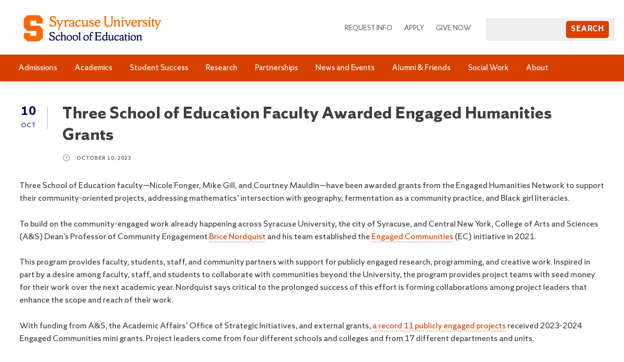

--- FILE ---
content_type: text/html; charset=UTF-8
request_url: https://soe.syr.edu/soe-faculty-awarded-engaged-humanities-grants/
body_size: 21872
content:
<!DOCTYPE html>
<html lang="en-US" class="no-js">
<head>
	<meta name="msvalidate.01" content="EEDAC5811CD1F389899875FE5E3D8909" />
	<!-- Global site tag (gtag.js) - Google Analytics -->
<script async src="https://www.googletagmanager.com/gtag/js?id=UA-3022467-1"></script>
<script>
  window.dataLayer = window.dataLayer || [];
  function gtag(){dataLayer.push(arguments);}
  gtag('js', new Date());

  gtag('config', 'UA-3022467-1');
</script>

	<meta charset="UTF-8">
	<meta name="google-site-verification" content="V_XS8IxClutVFgZrmQjuqo78f0Wm3O2iQrHqldHdiuk" />
	<meta name="viewport" content="width=device-width, initial-scale=1">
	<link rel="profile" href="http://gmpg.org/xfn/11">
	<link rel="pingback" href="https://soe.syr.edu/xmlrpc.php">
	<meta name='robots' content='index, follow, max-image-preview:large, max-snippet:-1, max-video-preview:-1' />
	<style>img:is([sizes="auto" i], [sizes^="auto," i]) { contain-intrinsic-size: 3000px 1500px }</style>
	
	<!-- This site is optimized with the Yoast SEO plugin v26.5 - https://yoast.com/wordpress/plugins/seo/ -->
	<title>Three School of Education Faculty Awarded Engaged Humanities Grants - Syracuse University School of Education</title>
	<link rel="canonical" href="https://soe.syr.edu/soe-faculty-awarded-engaged-humanities-grants/" />
	<meta property="og:locale" content="en_US" />
	<meta property="og:type" content="article" />
	<meta property="og:title" content="Three School of Education Faculty Awarded Engaged Humanities Grants - Syracuse University School of Education" />
	<meta property="og:description" content="Three School of Education faculty—Nicole Fonger, Mike Gill, and Courtney Mauldin—have been awarded grants from the Engaged Humanities Network to support their community-oriented projects, addressing mathematics’ intersection with geography, fermentation as a community practice, and Black girl literacies. To build on the community-engaged work already happening across Syracuse University, the city of Syracuse, and Central [&hellip;]" />
	<meta property="og:url" content="https://soe.syr.edu/soe-faculty-awarded-engaged-humanities-grants/" />
	<meta property="og:site_name" content="Syracuse University School of Education" />
	<meta property="article:published_time" content="2023-10-10T17:40:29+00:00" />
	<meta property="article:modified_time" content="2025-04-03T21:37:00+00:00" />
	<meta property="og:image" content="https://soe.syr.edu/wp-content/uploads/Engaged_Humanities_Grant_Receipients-mwedit100423.png" />
	<meta property="og:image:width" content="800" />
	<meta property="og:image:height" content="450" />
	<meta property="og:image:type" content="image/png" />
	<meta name="author" content="Martin Walls" />
	<meta name="twitter:card" content="summary_large_image" />
	<meta name="twitter:label1" content="Written by" />
	<meta name="twitter:data1" content="Martin Walls" />
	<meta name="twitter:label2" content="Est. reading time" />
	<meta name="twitter:data2" content="4 minutes" />
	<script type="application/ld+json" class="yoast-schema-graph">{"@context":"https://schema.org","@graph":[{"@type":"Article","@id":"https://soe.syr.edu/soe-faculty-awarded-engaged-humanities-grants/#article","isPartOf":{"@id":"https://soe.syr.edu/soe-faculty-awarded-engaged-humanities-grants/"},"author":{"name":"Martin Walls","@id":"https://soe.syr.edu/#/schema/person/0901fafec40e0e74b243e43715866ed0"},"headline":"Three School of Education Faculty Awarded Engaged Humanities Grants","datePublished":"2023-10-10T17:40:29+00:00","dateModified":"2025-04-03T21:37:00+00:00","mainEntityOfPage":{"@id":"https://soe.syr.edu/soe-faculty-awarded-engaged-humanities-grants/"},"wordCount":757,"publisher":{"@id":"https://soe.syr.edu/#organization"},"image":{"@id":"https://soe.syr.edu/soe-faculty-awarded-engaged-humanities-grants/#primaryimage"},"thumbnailUrl":"https://soe.syr.edu/wp-content/uploads/Engaged_Humanities_Grant_Receipients-mwedit100423.png","keywords":["Breedlove Readers","Humanities Center","Mathematics Education","Welcoming to All"],"articleSection":["Across the University","Faculty","News","Research","SOE in the Community"],"inLanguage":"en-US"},{"@type":"WebPage","@id":"https://soe.syr.edu/soe-faculty-awarded-engaged-humanities-grants/","url":"https://soe.syr.edu/soe-faculty-awarded-engaged-humanities-grants/","name":"Three School of Education Faculty Awarded Engaged Humanities Grants - Syracuse University School of Education","isPartOf":{"@id":"https://soe.syr.edu/#website"},"primaryImageOfPage":{"@id":"https://soe.syr.edu/soe-faculty-awarded-engaged-humanities-grants/#primaryimage"},"image":{"@id":"https://soe.syr.edu/soe-faculty-awarded-engaged-humanities-grants/#primaryimage"},"thumbnailUrl":"https://soe.syr.edu/wp-content/uploads/Engaged_Humanities_Grant_Receipients-mwedit100423.png","datePublished":"2023-10-10T17:40:29+00:00","dateModified":"2025-04-03T21:37:00+00:00","breadcrumb":{"@id":"https://soe.syr.edu/soe-faculty-awarded-engaged-humanities-grants/#breadcrumb"},"inLanguage":"en-US","potentialAction":[{"@type":"ReadAction","target":["https://soe.syr.edu/soe-faculty-awarded-engaged-humanities-grants/"]}]},{"@type":"ImageObject","inLanguage":"en-US","@id":"https://soe.syr.edu/soe-faculty-awarded-engaged-humanities-grants/#primaryimage","url":"https://soe.syr.edu/wp-content/uploads/Engaged_Humanities_Grant_Receipients-mwedit100423.png","contentUrl":"https://soe.syr.edu/wp-content/uploads/Engaged_Humanities_Grant_Receipients-mwedit100423.png","width":800,"height":450,"caption":"Nicole, Fonger, Courtney Mauldin, and Michael Gill headshots"},{"@type":"BreadcrumbList","@id":"https://soe.syr.edu/soe-faculty-awarded-engaged-humanities-grants/#breadcrumb","itemListElement":[{"@type":"ListItem","position":1,"name":"Home","item":"https://soe.syr.edu/"},{"@type":"ListItem","position":2,"name":"Three School of Education Faculty Awarded Engaged Humanities Grants"}]},{"@type":"WebSite","@id":"https://soe.syr.edu/#website","url":"https://soe.syr.edu/","name":"Syracuse University School of Education","description":"Leading through inquiry, inclusion, and action","publisher":{"@id":"https://soe.syr.edu/#organization"},"potentialAction":[{"@type":"SearchAction","target":{"@type":"EntryPoint","urlTemplate":"https://soe.syr.edu/?s={search_term_string}"},"query-input":{"@type":"PropertyValueSpecification","valueRequired":true,"valueName":"search_term_string"}}],"inLanguage":"en-US"},{"@type":"Organization","@id":"https://soe.syr.edu/#organization","name":"Syracuse University School of Education","url":"https://soe.syr.edu/","logo":{"@type":"ImageObject","inLanguage":"en-US","@id":"https://soe.syr.edu/#/schema/logo/image/","url":"https://soe.syr.edu/wp-content/uploads/soe-600.gif","contentUrl":"https://soe.syr.edu/wp-content/uploads/soe-600.gif","width":600,"height":142,"caption":"Syracuse University School of Education"},"image":{"@id":"https://soe.syr.edu/#/schema/logo/image/"}},{"@type":"Person","@id":"https://soe.syr.edu/#/schema/person/0901fafec40e0e74b243e43715866ed0","name":"Martin Walls","url":"https://soe.syr.edu/author/mwalls/"}]}</script>
	<!-- / Yoast SEO plugin. -->


<link rel='dns-prefetch' href='//fonts.googleapis.com' />
<link rel='dns-prefetch' href='//use.fontawesome.com' />
<link rel="alternate" type="application/rss+xml" title="Syracuse University School of Education &raquo; Feed" href="https://soe.syr.edu/feed/" />
<link rel="alternate" type="application/rss+xml" title="Syracuse University School of Education &raquo; Comments Feed" href="https://soe.syr.edu/comments/feed/" />
<script type="text/javascript">
/* <![CDATA[ */
window._wpemojiSettings = {"baseUrl":"https:\/\/s.w.org\/images\/core\/emoji\/16.0.1\/72x72\/","ext":".png","svgUrl":"https:\/\/s.w.org\/images\/core\/emoji\/16.0.1\/svg\/","svgExt":".svg","source":{"concatemoji":"https:\/\/soe.syr.edu\/wp-includes\/js\/wp-emoji-release.min.js?ver=6.8.3"}};
/*! This file is auto-generated */
!function(s,n){var o,i,e;function c(e){try{var t={supportTests:e,timestamp:(new Date).valueOf()};sessionStorage.setItem(o,JSON.stringify(t))}catch(e){}}function p(e,t,n){e.clearRect(0,0,e.canvas.width,e.canvas.height),e.fillText(t,0,0);var t=new Uint32Array(e.getImageData(0,0,e.canvas.width,e.canvas.height).data),a=(e.clearRect(0,0,e.canvas.width,e.canvas.height),e.fillText(n,0,0),new Uint32Array(e.getImageData(0,0,e.canvas.width,e.canvas.height).data));return t.every(function(e,t){return e===a[t]})}function u(e,t){e.clearRect(0,0,e.canvas.width,e.canvas.height),e.fillText(t,0,0);for(var n=e.getImageData(16,16,1,1),a=0;a<n.data.length;a++)if(0!==n.data[a])return!1;return!0}function f(e,t,n,a){switch(t){case"flag":return n(e,"\ud83c\udff3\ufe0f\u200d\u26a7\ufe0f","\ud83c\udff3\ufe0f\u200b\u26a7\ufe0f")?!1:!n(e,"\ud83c\udde8\ud83c\uddf6","\ud83c\udde8\u200b\ud83c\uddf6")&&!n(e,"\ud83c\udff4\udb40\udc67\udb40\udc62\udb40\udc65\udb40\udc6e\udb40\udc67\udb40\udc7f","\ud83c\udff4\u200b\udb40\udc67\u200b\udb40\udc62\u200b\udb40\udc65\u200b\udb40\udc6e\u200b\udb40\udc67\u200b\udb40\udc7f");case"emoji":return!a(e,"\ud83e\udedf")}return!1}function g(e,t,n,a){var r="undefined"!=typeof WorkerGlobalScope&&self instanceof WorkerGlobalScope?new OffscreenCanvas(300,150):s.createElement("canvas"),o=r.getContext("2d",{willReadFrequently:!0}),i=(o.textBaseline="top",o.font="600 32px Arial",{});return e.forEach(function(e){i[e]=t(o,e,n,a)}),i}function t(e){var t=s.createElement("script");t.src=e,t.defer=!0,s.head.appendChild(t)}"undefined"!=typeof Promise&&(o="wpEmojiSettingsSupports",i=["flag","emoji"],n.supports={everything:!0,everythingExceptFlag:!0},e=new Promise(function(e){s.addEventListener("DOMContentLoaded",e,{once:!0})}),new Promise(function(t){var n=function(){try{var e=JSON.parse(sessionStorage.getItem(o));if("object"==typeof e&&"number"==typeof e.timestamp&&(new Date).valueOf()<e.timestamp+604800&&"object"==typeof e.supportTests)return e.supportTests}catch(e){}return null}();if(!n){if("undefined"!=typeof Worker&&"undefined"!=typeof OffscreenCanvas&&"undefined"!=typeof URL&&URL.createObjectURL&&"undefined"!=typeof Blob)try{var e="postMessage("+g.toString()+"("+[JSON.stringify(i),f.toString(),p.toString(),u.toString()].join(",")+"));",a=new Blob([e],{type:"text/javascript"}),r=new Worker(URL.createObjectURL(a),{name:"wpTestEmojiSupports"});return void(r.onmessage=function(e){c(n=e.data),r.terminate(),t(n)})}catch(e){}c(n=g(i,f,p,u))}t(n)}).then(function(e){for(var t in e)n.supports[t]=e[t],n.supports.everything=n.supports.everything&&n.supports[t],"flag"!==t&&(n.supports.everythingExceptFlag=n.supports.everythingExceptFlag&&n.supports[t]);n.supports.everythingExceptFlag=n.supports.everythingExceptFlag&&!n.supports.flag,n.DOMReady=!1,n.readyCallback=function(){n.DOMReady=!0}}).then(function(){return e}).then(function(){var e;n.supports.everything||(n.readyCallback(),(e=n.source||{}).concatemoji?t(e.concatemoji):e.wpemoji&&e.twemoji&&(t(e.twemoji),t(e.wpemoji)))}))}((window,document),window._wpemojiSettings);
/* ]]> */
</script>
<style id='wp-emoji-styles-inline-css' type='text/css'>

	img.wp-smiley, img.emoji {
		display: inline !important;
		border: none !important;
		box-shadow: none !important;
		height: 1em !important;
		width: 1em !important;
		margin: 0 0.07em !important;
		vertical-align: -0.1em !important;
		background: none !important;
		padding: 0 !important;
	}
</style>
<link rel='stylesheet' id='wp-block-library-css' href='https://soe.syr.edu/wp-includes/css/dist/block-library/style.min.css?ver=6.8.3' type='text/css' media='all' />
<style id='classic-theme-styles-inline-css' type='text/css'>
/*! This file is auto-generated */
.wp-block-button__link{color:#fff;background-color:#32373c;border-radius:9999px;box-shadow:none;text-decoration:none;padding:calc(.667em + 2px) calc(1.333em + 2px);font-size:1.125em}.wp-block-file__button{background:#32373c;color:#fff;text-decoration:none}
</style>
<link rel='stylesheet' id='mediaelement-css' href='https://soe.syr.edu/wp-includes/js/mediaelement/mediaelementplayer-legacy.min.css?ver=4.2.17' type='text/css' media='all' />
<link rel='stylesheet' id='wp-mediaelement-css' href='https://soe.syr.edu/wp-includes/js/mediaelement/wp-mediaelement.min.css?ver=6.8.3' type='text/css' media='all' />
<link rel='stylesheet' id='view_editor_gutenberg_frontend_assets-css' href='https://soe.syr.edu/wp-content/plugins/wp-views/public/css/views-frontend.css?ver=3.6.20' type='text/css' media='all' />
<style id='view_editor_gutenberg_frontend_assets-inline-css' type='text/css'>
.wpv-sort-list-dropdown.wpv-sort-list-dropdown-style-default > span.wpv-sort-list,.wpv-sort-list-dropdown.wpv-sort-list-dropdown-style-default .wpv-sort-list-item {border-color: #cdcdcd;}.wpv-sort-list-dropdown.wpv-sort-list-dropdown-style-default .wpv-sort-list-item a {color: #444;background-color: #fff;}.wpv-sort-list-dropdown.wpv-sort-list-dropdown-style-default a:hover,.wpv-sort-list-dropdown.wpv-sort-list-dropdown-style-default a:focus {color: #000;background-color: #eee;}.wpv-sort-list-dropdown.wpv-sort-list-dropdown-style-default .wpv-sort-list-item.wpv-sort-list-current a {color: #000;background-color: #eee;}
.wpv-sort-list-dropdown.wpv-sort-list-dropdown-style-default > span.wpv-sort-list,.wpv-sort-list-dropdown.wpv-sort-list-dropdown-style-default .wpv-sort-list-item {border-color: #cdcdcd;}.wpv-sort-list-dropdown.wpv-sort-list-dropdown-style-default .wpv-sort-list-item a {color: #444;background-color: #fff;}.wpv-sort-list-dropdown.wpv-sort-list-dropdown-style-default a:hover,.wpv-sort-list-dropdown.wpv-sort-list-dropdown-style-default a:focus {color: #000;background-color: #eee;}.wpv-sort-list-dropdown.wpv-sort-list-dropdown-style-default .wpv-sort-list-item.wpv-sort-list-current a {color: #000;background-color: #eee;}.wpv-sort-list-dropdown.wpv-sort-list-dropdown-style-grey > span.wpv-sort-list,.wpv-sort-list-dropdown.wpv-sort-list-dropdown-style-grey .wpv-sort-list-item {border-color: #cdcdcd;}.wpv-sort-list-dropdown.wpv-sort-list-dropdown-style-grey .wpv-sort-list-item a {color: #444;background-color: #eeeeee;}.wpv-sort-list-dropdown.wpv-sort-list-dropdown-style-grey a:hover,.wpv-sort-list-dropdown.wpv-sort-list-dropdown-style-grey a:focus {color: #000;background-color: #e5e5e5;}.wpv-sort-list-dropdown.wpv-sort-list-dropdown-style-grey .wpv-sort-list-item.wpv-sort-list-current a {color: #000;background-color: #e5e5e5;}
.wpv-sort-list-dropdown.wpv-sort-list-dropdown-style-default > span.wpv-sort-list,.wpv-sort-list-dropdown.wpv-sort-list-dropdown-style-default .wpv-sort-list-item {border-color: #cdcdcd;}.wpv-sort-list-dropdown.wpv-sort-list-dropdown-style-default .wpv-sort-list-item a {color: #444;background-color: #fff;}.wpv-sort-list-dropdown.wpv-sort-list-dropdown-style-default a:hover,.wpv-sort-list-dropdown.wpv-sort-list-dropdown-style-default a:focus {color: #000;background-color: #eee;}.wpv-sort-list-dropdown.wpv-sort-list-dropdown-style-default .wpv-sort-list-item.wpv-sort-list-current a {color: #000;background-color: #eee;}.wpv-sort-list-dropdown.wpv-sort-list-dropdown-style-grey > span.wpv-sort-list,.wpv-sort-list-dropdown.wpv-sort-list-dropdown-style-grey .wpv-sort-list-item {border-color: #cdcdcd;}.wpv-sort-list-dropdown.wpv-sort-list-dropdown-style-grey .wpv-sort-list-item a {color: #444;background-color: #eeeeee;}.wpv-sort-list-dropdown.wpv-sort-list-dropdown-style-grey a:hover,.wpv-sort-list-dropdown.wpv-sort-list-dropdown-style-grey a:focus {color: #000;background-color: #e5e5e5;}.wpv-sort-list-dropdown.wpv-sort-list-dropdown-style-grey .wpv-sort-list-item.wpv-sort-list-current a {color: #000;background-color: #e5e5e5;}.wpv-sort-list-dropdown.wpv-sort-list-dropdown-style-blue > span.wpv-sort-list,.wpv-sort-list-dropdown.wpv-sort-list-dropdown-style-blue .wpv-sort-list-item {border-color: #0099cc;}.wpv-sort-list-dropdown.wpv-sort-list-dropdown-style-blue .wpv-sort-list-item a {color: #444;background-color: #cbddeb;}.wpv-sort-list-dropdown.wpv-sort-list-dropdown-style-blue a:hover,.wpv-sort-list-dropdown.wpv-sort-list-dropdown-style-blue a:focus {color: #000;background-color: #95bedd;}.wpv-sort-list-dropdown.wpv-sort-list-dropdown-style-blue .wpv-sort-list-item.wpv-sort-list-current a {color: #000;background-color: #95bedd;}
</style>
<style id='font-awesome-svg-styles-default-inline-css' type='text/css'>
.svg-inline--fa {
  display: inline-block;
  height: 1em;
  overflow: visible;
  vertical-align: -.125em;
}
</style>
<link rel='stylesheet' id='font-awesome-svg-styles-css' href='https://soe.syr.edu/wp-content/uploads/font-awesome/v7.0.1/css/svg.css' type='text/css' media='all' />
<style id='font-awesome-svg-styles-inline-css' type='text/css'>
   .wp-block-font-awesome-icon svg::before,
   .wp-rich-text-font-awesome-icon svg::before {content: unset;}
</style>
<style id='global-styles-inline-css' type='text/css'>
:root{--wp--preset--aspect-ratio--square: 1;--wp--preset--aspect-ratio--4-3: 4/3;--wp--preset--aspect-ratio--3-4: 3/4;--wp--preset--aspect-ratio--3-2: 3/2;--wp--preset--aspect-ratio--2-3: 2/3;--wp--preset--aspect-ratio--16-9: 16/9;--wp--preset--aspect-ratio--9-16: 9/16;--wp--preset--color--black: #000000;--wp--preset--color--cyan-bluish-gray: #abb8c3;--wp--preset--color--white: #ffffff;--wp--preset--color--pale-pink: #f78da7;--wp--preset--color--vivid-red: #cf2e2e;--wp--preset--color--luminous-vivid-orange: #ff6900;--wp--preset--color--luminous-vivid-amber: #fcb900;--wp--preset--color--light-green-cyan: #7bdcb5;--wp--preset--color--vivid-green-cyan: #00d084;--wp--preset--color--pale-cyan-blue: #8ed1fc;--wp--preset--color--vivid-cyan-blue: #0693e3;--wp--preset--color--vivid-purple: #9b51e0;--wp--preset--gradient--vivid-cyan-blue-to-vivid-purple: linear-gradient(135deg,rgba(6,147,227,1) 0%,rgb(155,81,224) 100%);--wp--preset--gradient--light-green-cyan-to-vivid-green-cyan: linear-gradient(135deg,rgb(122,220,180) 0%,rgb(0,208,130) 100%);--wp--preset--gradient--luminous-vivid-amber-to-luminous-vivid-orange: linear-gradient(135deg,rgba(252,185,0,1) 0%,rgba(255,105,0,1) 100%);--wp--preset--gradient--luminous-vivid-orange-to-vivid-red: linear-gradient(135deg,rgba(255,105,0,1) 0%,rgb(207,46,46) 100%);--wp--preset--gradient--very-light-gray-to-cyan-bluish-gray: linear-gradient(135deg,rgb(238,238,238) 0%,rgb(169,184,195) 100%);--wp--preset--gradient--cool-to-warm-spectrum: linear-gradient(135deg,rgb(74,234,220) 0%,rgb(151,120,209) 20%,rgb(207,42,186) 40%,rgb(238,44,130) 60%,rgb(251,105,98) 80%,rgb(254,248,76) 100%);--wp--preset--gradient--blush-light-purple: linear-gradient(135deg,rgb(255,206,236) 0%,rgb(152,150,240) 100%);--wp--preset--gradient--blush-bordeaux: linear-gradient(135deg,rgb(254,205,165) 0%,rgb(254,45,45) 50%,rgb(107,0,62) 100%);--wp--preset--gradient--luminous-dusk: linear-gradient(135deg,rgb(255,203,112) 0%,rgb(199,81,192) 50%,rgb(65,88,208) 100%);--wp--preset--gradient--pale-ocean: linear-gradient(135deg,rgb(255,245,203) 0%,rgb(182,227,212) 50%,rgb(51,167,181) 100%);--wp--preset--gradient--electric-grass: linear-gradient(135deg,rgb(202,248,128) 0%,rgb(113,206,126) 100%);--wp--preset--gradient--midnight: linear-gradient(135deg,rgb(2,3,129) 0%,rgb(40,116,252) 100%);--wp--preset--font-size--small: 13px;--wp--preset--font-size--medium: 20px;--wp--preset--font-size--large: 36px;--wp--preset--font-size--x-large: 42px;--wp--preset--spacing--20: 0.44rem;--wp--preset--spacing--30: 0.67rem;--wp--preset--spacing--40: 1rem;--wp--preset--spacing--50: 1.5rem;--wp--preset--spacing--60: 2.25rem;--wp--preset--spacing--70: 3.38rem;--wp--preset--spacing--80: 5.06rem;--wp--preset--shadow--natural: 6px 6px 9px rgba(0, 0, 0, 0.2);--wp--preset--shadow--deep: 12px 12px 50px rgba(0, 0, 0, 0.4);--wp--preset--shadow--sharp: 6px 6px 0px rgba(0, 0, 0, 0.2);--wp--preset--shadow--outlined: 6px 6px 0px -3px rgba(255, 255, 255, 1), 6px 6px rgba(0, 0, 0, 1);--wp--preset--shadow--crisp: 6px 6px 0px rgba(0, 0, 0, 1);}:where(.is-layout-flex){gap: 0.5em;}:where(.is-layout-grid){gap: 0.5em;}body .is-layout-flex{display: flex;}.is-layout-flex{flex-wrap: wrap;align-items: center;}.is-layout-flex > :is(*, div){margin: 0;}body .is-layout-grid{display: grid;}.is-layout-grid > :is(*, div){margin: 0;}:where(.wp-block-columns.is-layout-flex){gap: 2em;}:where(.wp-block-columns.is-layout-grid){gap: 2em;}:where(.wp-block-post-template.is-layout-flex){gap: 1.25em;}:where(.wp-block-post-template.is-layout-grid){gap: 1.25em;}.has-black-color{color: var(--wp--preset--color--black) !important;}.has-cyan-bluish-gray-color{color: var(--wp--preset--color--cyan-bluish-gray) !important;}.has-white-color{color: var(--wp--preset--color--white) !important;}.has-pale-pink-color{color: var(--wp--preset--color--pale-pink) !important;}.has-vivid-red-color{color: var(--wp--preset--color--vivid-red) !important;}.has-luminous-vivid-orange-color{color: var(--wp--preset--color--luminous-vivid-orange) !important;}.has-luminous-vivid-amber-color{color: var(--wp--preset--color--luminous-vivid-amber) !important;}.has-light-green-cyan-color{color: var(--wp--preset--color--light-green-cyan) !important;}.has-vivid-green-cyan-color{color: var(--wp--preset--color--vivid-green-cyan) !important;}.has-pale-cyan-blue-color{color: var(--wp--preset--color--pale-cyan-blue) !important;}.has-vivid-cyan-blue-color{color: var(--wp--preset--color--vivid-cyan-blue) !important;}.has-vivid-purple-color{color: var(--wp--preset--color--vivid-purple) !important;}.has-black-background-color{background-color: var(--wp--preset--color--black) !important;}.has-cyan-bluish-gray-background-color{background-color: var(--wp--preset--color--cyan-bluish-gray) !important;}.has-white-background-color{background-color: var(--wp--preset--color--white) !important;}.has-pale-pink-background-color{background-color: var(--wp--preset--color--pale-pink) !important;}.has-vivid-red-background-color{background-color: var(--wp--preset--color--vivid-red) !important;}.has-luminous-vivid-orange-background-color{background-color: var(--wp--preset--color--luminous-vivid-orange) !important;}.has-luminous-vivid-amber-background-color{background-color: var(--wp--preset--color--luminous-vivid-amber) !important;}.has-light-green-cyan-background-color{background-color: var(--wp--preset--color--light-green-cyan) !important;}.has-vivid-green-cyan-background-color{background-color: var(--wp--preset--color--vivid-green-cyan) !important;}.has-pale-cyan-blue-background-color{background-color: var(--wp--preset--color--pale-cyan-blue) !important;}.has-vivid-cyan-blue-background-color{background-color: var(--wp--preset--color--vivid-cyan-blue) !important;}.has-vivid-purple-background-color{background-color: var(--wp--preset--color--vivid-purple) !important;}.has-black-border-color{border-color: var(--wp--preset--color--black) !important;}.has-cyan-bluish-gray-border-color{border-color: var(--wp--preset--color--cyan-bluish-gray) !important;}.has-white-border-color{border-color: var(--wp--preset--color--white) !important;}.has-pale-pink-border-color{border-color: var(--wp--preset--color--pale-pink) !important;}.has-vivid-red-border-color{border-color: var(--wp--preset--color--vivid-red) !important;}.has-luminous-vivid-orange-border-color{border-color: var(--wp--preset--color--luminous-vivid-orange) !important;}.has-luminous-vivid-amber-border-color{border-color: var(--wp--preset--color--luminous-vivid-amber) !important;}.has-light-green-cyan-border-color{border-color: var(--wp--preset--color--light-green-cyan) !important;}.has-vivid-green-cyan-border-color{border-color: var(--wp--preset--color--vivid-green-cyan) !important;}.has-pale-cyan-blue-border-color{border-color: var(--wp--preset--color--pale-cyan-blue) !important;}.has-vivid-cyan-blue-border-color{border-color: var(--wp--preset--color--vivid-cyan-blue) !important;}.has-vivid-purple-border-color{border-color: var(--wp--preset--color--vivid-purple) !important;}.has-vivid-cyan-blue-to-vivid-purple-gradient-background{background: var(--wp--preset--gradient--vivid-cyan-blue-to-vivid-purple) !important;}.has-light-green-cyan-to-vivid-green-cyan-gradient-background{background: var(--wp--preset--gradient--light-green-cyan-to-vivid-green-cyan) !important;}.has-luminous-vivid-amber-to-luminous-vivid-orange-gradient-background{background: var(--wp--preset--gradient--luminous-vivid-amber-to-luminous-vivid-orange) !important;}.has-luminous-vivid-orange-to-vivid-red-gradient-background{background: var(--wp--preset--gradient--luminous-vivid-orange-to-vivid-red) !important;}.has-very-light-gray-to-cyan-bluish-gray-gradient-background{background: var(--wp--preset--gradient--very-light-gray-to-cyan-bluish-gray) !important;}.has-cool-to-warm-spectrum-gradient-background{background: var(--wp--preset--gradient--cool-to-warm-spectrum) !important;}.has-blush-light-purple-gradient-background{background: var(--wp--preset--gradient--blush-light-purple) !important;}.has-blush-bordeaux-gradient-background{background: var(--wp--preset--gradient--blush-bordeaux) !important;}.has-luminous-dusk-gradient-background{background: var(--wp--preset--gradient--luminous-dusk) !important;}.has-pale-ocean-gradient-background{background: var(--wp--preset--gradient--pale-ocean) !important;}.has-electric-grass-gradient-background{background: var(--wp--preset--gradient--electric-grass) !important;}.has-midnight-gradient-background{background: var(--wp--preset--gradient--midnight) !important;}.has-small-font-size{font-size: var(--wp--preset--font-size--small) !important;}.has-medium-font-size{font-size: var(--wp--preset--font-size--medium) !important;}.has-large-font-size{font-size: var(--wp--preset--font-size--large) !important;}.has-x-large-font-size{font-size: var(--wp--preset--font-size--x-large) !important;}
:where(.wp-block-post-template.is-layout-flex){gap: 1.25em;}:where(.wp-block-post-template.is-layout-grid){gap: 1.25em;}
:where(.wp-block-columns.is-layout-flex){gap: 2em;}:where(.wp-block-columns.is-layout-grid){gap: 2em;}
:root :where(.wp-block-pullquote){font-size: 1.5em;line-height: 1.6;}
</style>
<link rel='stylesheet' id='gdlr-core-google-font-css' href='https://fonts.googleapis.com/css?family=Raleway%3A100%2C100italic%2C200%2C200italic%2C300%2C300italic%2Cregular%2Citalic%2C500%2C500italic%2C600%2C600italic%2C700%2C700italic%2C800%2C800italic%2C900%2C900italic%7CSource+Sans+Pro%3A200%2C200italic%2C300%2C300italic%2Cregular%2Citalic%2C600%2C600italic%2C700%2C700italic%2C900%2C900italic%7COpen+Sans%3A300%2C300italic%2Cregular%2Citalic%2C600%2C600italic%2C700%2C700italic%2C800%2C800italic&#038;subset=latin%2Clatin-ext%2Ccyrillic-ext%2Cvietnamese%2Ccyrillic%2Cgreek-ext%2Cgreek&#038;ver=6.8.3' type='text/css' media='all' />
<link rel='stylesheet' id='rs-plugin-settings-css' href='https://soe.syr.edu/wp-content/plugins/revslider/public/assets/css/rs6.css?ver=6.3.6' type='text/css' media='all' />
<style id='rs-plugin-settings-inline-css' type='text/css'>
#rs-demo-id {}
</style>
<link rel='stylesheet' id='widgetopts-styles-css' href='https://soe.syr.edu/wp-content/plugins/widget-options/assets/css/widget-options.css?ver=4.1.2' type='text/css' media='all' />
<link rel='stylesheet' id='wpa-style-css' href='https://soe.syr.edu/wp-content/plugins/wp-accessibility/css/wpa-style.css?ver=2.2.2' type='text/css' media='all' />
<style id='wpa-style-inline-css' type='text/css'>

.wpa-hide-ltr#skiplinks a, .wpa-hide-ltr#skiplinks a:hover, .wpa-hide-ltr#skiplinks a:visited {
	
}
.wpa-hide-ltr#skiplinks a:active,  .wpa-hide-ltr#skiplinks a:focus {
	
}
	
		:focus { outline: 2px solid#233c7f!important; outline-offset: 2px !important; }
		:root { --admin-bar-top : 7px; }
</style>
<link rel='stylesheet' id='megamenu-css' href='https://soe.syr.edu/wp-content/uploads/maxmegamenu/style.css?ver=12a3e5' type='text/css' media='all' />
<link rel='stylesheet' id='dashicons-css' href='https://soe.syr.edu/wp-includes/css/dashicons.min.css?ver=6.8.3' type='text/css' media='all' />
<link rel='stylesheet' id='tablesaw-css-css' href='https://soe.syr.edu/wp-content/themes/soe/css/tablesaw.stackonly.css?ver=6.8.3' type='text/css' media='all' />
<link rel='stylesheet' id='toolset_bootstrap_styles-css' href='https://soe.syr.edu/wp-content/plugins/types/vendor/toolset/toolset-common/res/lib/bootstrap3/css/bootstrap.css?ver=4.4.9' type='text/css' media='screen' />
<link rel='stylesheet' id='font-awesome-official-css' href='https://use.fontawesome.com/releases/v7.0.1/css/all.css' type='text/css' media='all' integrity="sha384-rWj9FmWWt3OMqd9vBkWRhFavvVUYalYqGPoMdL1brs/qvvqz88gvLShYa4hKNyqb" crossorigin="anonymous" />
<link rel='stylesheet' id='gdlr-core-plugin-css' href='https://soe.syr.edu/wp-content/plugins/goodlayers-core/plugins/combine/style.css?ver=6.8.3' type='text/css' media='all' />
<link rel='stylesheet' id='gdlr-core-page-builder-css' href='https://soe.syr.edu/wp-content/plugins/goodlayers-core/include/css/page-builder.css?ver=6.8.3' type='text/css' media='all' />
<link rel='stylesheet' id='font-awesome-css' href='https://soe.syr.edu/wp-content/themes/infinite/plugins/font-awesome/css/font-awesome.min.css?ver=6.8.3' type='text/css' media='all' />
<link rel='stylesheet' id='font-elegant-css' href='https://soe.syr.edu/wp-content/themes/infinite/plugins/elegant-font/style.css?ver=6.8.3' type='text/css' media='all' />
<link rel='stylesheet' id='infinite-style-core-css' href='https://soe.syr.edu/wp-content/themes/infinite/css/style-core.css?ver=6.8.3' type='text/css' media='all' />
<link rel='stylesheet' id='infinite-custom-style-css' href='https://soe.syr.edu/wp-content/uploads/gdlr-style-custom.css?1698064354&#038;ver=6.8.3' type='text/css' media='all' />
<link rel='stylesheet' id='infinite-child-theme-style-css' href='https://soe.syr.edu/wp-content/themes/soe/style.css?ver=6.8.3' type='text/css' media='all' />
<link rel='stylesheet' id='font-awesome-official-v4shim-css' href='https://use.fontawesome.com/releases/v7.0.1/css/v4-shims.css' type='text/css' media='all' integrity="sha384-cCODJHSivNBsaHei/8LC0HUD58kToSbDU+xT7Rs51BO1v/IvgT/uM0W6xMoUqKfn" crossorigin="anonymous" />
<script type="text/javascript" src="https://soe.syr.edu/wp-content/plugins/wp-views/vendor/toolset/common-es/public/toolset-common-es-frontend.js?ver=175000" id="toolset-common-es-frontend-js"></script>
<script type="text/javascript" src="https://soe.syr.edu/wp-includes/js/jquery/jquery.min.js?ver=3.7.1" id="jquery-core-js"></script>
<script type="text/javascript" src="https://soe.syr.edu/wp-includes/js/jquery/jquery-migrate.min.js?ver=3.4.1" id="jquery-migrate-js"></script>
<script type="text/javascript" src="https://soe.syr.edu/wp-content/plugins/revslider/public/assets/js/rbtools.min.js?ver=6.3.6" id="tp-tools-js"></script>
<script type="text/javascript" src="https://soe.syr.edu/wp-content/plugins/revslider/public/assets/js/rs6.min.js?ver=6.3.6" id="revmin-js"></script>
<!--[if lt IE 9]>
<script type="text/javascript" src="https://soe.syr.edu/wp-content/themes/infinite/js/html5.js?ver=6.8.3" id="infinite-html5js-js"></script>
<![endif]-->
<link rel="https://api.w.org/" href="https://soe.syr.edu/wp-json/" /><link rel="alternate" title="JSON" type="application/json" href="https://soe.syr.edu/wp-json/wp/v2/posts/24215" /><link rel="EditURI" type="application/rsd+xml" title="RSD" href="https://soe.syr.edu/xmlrpc.php?rsd" />
<meta name="generator" content="WordPress 6.8.3" />
<link rel='shortlink' href='https://soe.syr.edu/?p=24215' />
<link rel="alternate" title="oEmbed (JSON)" type="application/json+oembed" href="https://soe.syr.edu/wp-json/oembed/1.0/embed?url=https%3A%2F%2Fsoe.syr.edu%2Fsoe-faculty-awarded-engaged-humanities-grants%2F" />
<link rel="alternate" title="oEmbed (XML)" type="text/xml+oembed" href="https://soe.syr.edu/wp-json/oembed/1.0/embed?url=https%3A%2F%2Fsoe.syr.edu%2Fsoe-faculty-awarded-engaged-humanities-grants%2F&#038;format=xml" />
        <!-- MU-GTM Plugin -->
        <!-- Google Tag Manager -->
        <script>(function(w,d,s,l,i){w[l]=w[l]||[];w[l].push({'gtm.start':
        new Date().getTime(),event:'gtm.js'});var f=d.getElementsByTagName(s)[0],
        j=d.createElement(s),dl=l!='dataLayer'?'&l='+l:'';j.async=true;j.src=
        'https://www.googletagmanager.com/gtm.js?id='+i+dl;f.parentNode.insertBefore(j,f);
        })(window,document,'script','dataLayer','GTM-5FC97GL');</script>
        <!-- End Google Tag Manager -->
     <script> window.addEventListener("load",function(){ var c={script:false,link:false}; function ls(s) { if(!['script','link'].includes(s)||c[s]){return;}c[s]=true; var d=document,f=d.getElementsByTagName(s)[0],j=d.createElement(s); if(s==='script'){j.async=true;j.src='https://soe.syr.edu/wp-content/plugins/wp-views/vendor/toolset/blocks/public/js/frontend.js?v=1.6.16';}else{ j.rel='stylesheet';j.href='https://soe.syr.edu/wp-content/plugins/wp-views/vendor/toolset/blocks/public/css/style.css?v=1.6.16';} f.parentNode.insertBefore(j, f); }; function ex(){ls('script');ls('link')} window.addEventListener("scroll", ex, {once: true}); if (('IntersectionObserver' in window) && ('IntersectionObserverEntry' in window) && ('intersectionRatio' in window.IntersectionObserverEntry.prototype)) { var i = 0, fb = document.querySelectorAll("[class^='tb-']"), o = new IntersectionObserver(es => { es.forEach(e => { o.unobserve(e.target); if (e.intersectionRatio > 0) { ex();o.disconnect();}else{ i++;if(fb.length>i){o.observe(fb[i])}} }) }); if (fb.length) { o.observe(fb[i]) } } }) </script>
	<noscript>
		<link rel="stylesheet" href="https://soe.syr.edu/wp-content/plugins/wp-views/vendor/toolset/blocks/public/css/style.css">
	</noscript><meta name="generator" content="Powered by Slider Revolution 6.3.6 - responsive, Mobile-Friendly Slider Plugin for WordPress with comfortable drag and drop interface." />
<script type="text/javascript">function setREVStartSize(e){
			//window.requestAnimationFrame(function() {				 
				window.RSIW = window.RSIW===undefined ? window.innerWidth : window.RSIW;	
				window.RSIH = window.RSIH===undefined ? window.innerHeight : window.RSIH;	
				try {								
					var pw = document.getElementById(e.c).parentNode.offsetWidth,
						newh;
					pw = pw===0 || isNaN(pw) ? window.RSIW : pw;
					e.tabw = e.tabw===undefined ? 0 : parseInt(e.tabw);
					e.thumbw = e.thumbw===undefined ? 0 : parseInt(e.thumbw);
					e.tabh = e.tabh===undefined ? 0 : parseInt(e.tabh);
					e.thumbh = e.thumbh===undefined ? 0 : parseInt(e.thumbh);
					e.tabhide = e.tabhide===undefined ? 0 : parseInt(e.tabhide);
					e.thumbhide = e.thumbhide===undefined ? 0 : parseInt(e.thumbhide);
					e.mh = e.mh===undefined || e.mh=="" || e.mh==="auto" ? 0 : parseInt(e.mh,0);		
					if(e.layout==="fullscreen" || e.l==="fullscreen") 						
						newh = Math.max(e.mh,window.RSIH);					
					else{					
						e.gw = Array.isArray(e.gw) ? e.gw : [e.gw];
						for (var i in e.rl) if (e.gw[i]===undefined || e.gw[i]===0) e.gw[i] = e.gw[i-1];					
						e.gh = e.el===undefined || e.el==="" || (Array.isArray(e.el) && e.el.length==0)? e.gh : e.el;
						e.gh = Array.isArray(e.gh) ? e.gh : [e.gh];
						for (var i in e.rl) if (e.gh[i]===undefined || e.gh[i]===0) e.gh[i] = e.gh[i-1];
											
						var nl = new Array(e.rl.length),
							ix = 0,						
							sl;					
						e.tabw = e.tabhide>=pw ? 0 : e.tabw;
						e.thumbw = e.thumbhide>=pw ? 0 : e.thumbw;
						e.tabh = e.tabhide>=pw ? 0 : e.tabh;
						e.thumbh = e.thumbhide>=pw ? 0 : e.thumbh;					
						for (var i in e.rl) nl[i] = e.rl[i]<window.RSIW ? 0 : e.rl[i];
						sl = nl[0];									
						for (var i in nl) if (sl>nl[i] && nl[i]>0) { sl = nl[i]; ix=i;}															
						var m = pw>(e.gw[ix]+e.tabw+e.thumbw) ? 1 : (pw-(e.tabw+e.thumbw)) / (e.gw[ix]);					
						newh =  (e.gh[ix] * m) + (e.tabh + e.thumbh);
					}				
					if(window.rs_init_css===undefined) window.rs_init_css = document.head.appendChild(document.createElement("style"));					
					document.getElementById(e.c).height = newh+"px";
					window.rs_init_css.innerHTML += "#"+e.c+"_wrapper { height: "+newh+"px }";				
				} catch(e){
					console.log("Failure at Presize of Slider:" + e)
				}					   
			//});
		  };</script>
<style type="text/css">/** Mega Menu CSS: fs **/</style>
	<!-- Google Tag Manager -->
    <script>(function(w,d,s,l,i){w[l]=w[l]||[];w[l].push({'gtm.start':
    new Date().getTime(),event:'gtm.js'});var f=d.getElementsByTagName(s)[0],
    j=d.createElement(s),dl=l!='dataLayer'?'&l='+l:'';j.async=true;j.src=
    'https://www.googletagmanager.com/gtm.js?id='+i+dl;f.parentNode.insertBefore(j,f);
    })(window,document,'script','dataLayer','GTM-5FC97GL');</script>
  <!-- End Google Tag Manager -->
  
  
  <link rel="stylesheet" href="https://prospect-form-plugin.2u.com/assets/embed-form-styles.css" />
  
  
</head>

<body class="wp-singular post-template-default single single-post postid-24215 single-format-standard wp-theme-infinite wp-child-theme-soe gdlr-core-body mega-menu-soe-main-menu soe infinite-body infinite-body-front infinite-full  infinite-blog-style-1  infinite-blockquote-style-1">
  <!-- Google Tag Manager (noscript) -->
    <noscript><iframe src="https://www.googletagmanager.com/ns.html?id=GTM-5FC97GL"
    height="0" width="0" style="display:none;visibility:hidden"></iframe></noscript>
  <!-- End Google Tag Manager (noscript) -->
<div class="infinite-mobile-header-wrap" ><div class="infinite-mobile-header infinite-header-background infinite-style-slide " id="infinite-mobile-header" ><div class="infinite-mobile-header-container infinite-container clearfix" ><div class="infinite-logo  infinite-item-pdlr"><div class="infinite-logo-inner"><a class="" href="https://soe.syr.edu/" ><img src="https://soe.syr.edu/wp-content/uploads/soe-600.gif" alt="Syracuse University School of Education" width="600" height="142" /></a></div></div><div class="infinite-mobile-menu-right" ><div class="infinite-mobile-menu" ><a class="infinite-mm-menu-button infinite-mobile-menu-button infinite-mobile-button-hamburger-with-border" href="#infinite-mobile-menu" ><i class="fa fa-bars" role="img" aria-label="menu"></i></a><div class="infinite-mm-menu-wrap infinite-navigation-font" id="infinite-mobile-menu" data-slide="right" ><ul id="menu-main-navigation" class="m-menu"><li class="menu-item menu-item-type-post_type menu-item-object-page menu-item-has-children menu-item-18"><a href="https://soe.syr.edu/admissions/">Admissions</a>
<ul class="sub-menu">
	<li class="menu-item menu-item-type-post_type menu-item-object-page menu-item-has-children menu-item-30808"><a href="https://soe.syr.edu/admissions/">Admissions</a>
	<ul class="sub-menu">
		<li class="menu-item menu-item-type-post_type menu-item-object-page menu-item-1862"><a href="https://soe.syr.edu/admissions/undergraduate/">Undergraduate Admissions</a></li>
		<li class="menu-item menu-item-type-post_type menu-item-object-page menu-item-83"><a href="https://soe.syr.edu/admissions/graduate/">Graduate Admissions</a></li>
		<li class="menu-item menu-item-type-post_type menu-item-object-page menu-item-6367"><a href="https://soe.syr.edu/admissions/teacher-certification/">Teacher Certification Options</a></li>
		<li class="menu-item menu-item-type-post_type menu-item-object-page menu-item-20321"><a href="https://soe.syr.edu/admissions/international/">International Admissions</a></li>
	</ul>
</li>
	<li class="menu-item menu-item-type-post_type menu-item-object-page menu-item-has-children menu-item-872"><a href="https://soe.syr.edu/admissions/financial-aid-scholarships/">Financial Aid and Scholarships</a>
	<ul class="sub-menu">
		<li class="menu-item menu-item-type-post_type menu-item-object-page menu-item-30810"><a href="https://soe.syr.edu/admissions/financial-aid-scholarships/graduate-scholarships/">Master&#8217;s and CAS Scholarships</a></li>
		<li class="menu-item menu-item-type-post_type menu-item-object-page menu-item-30814"><a href="https://soe.syr.edu/admissions/financial-aid-scholarships/leadership-scholarship/">Undergraduate Leadership Scholarship</a></li>
		<li class="menu-item menu-item-type-post_type menu-item-object-page menu-item-32045"><a href="https://soe.syr.edu/admissions/financial-aid-scholarships/indigenous-teachers/">Indigenous Teacher Preparation Scholarships</a></li>
		<li class="menu-item menu-item-type-post_type menu-item-object-page menu-item-30811"><a href="https://soe.syr.edu/admissions/financial-aid-scholarships/baldanza/">Baldanza Fellows Program</a></li>
		<li class="menu-item menu-item-type-post_type menu-item-object-page menu-item-30812"><a href="https://soe.syr.edu/admissions/financial-aid-scholarships/impress/">Project IMPRESS</a></li>
		<li class="menu-item menu-item-type-post_type menu-item-object-page menu-item-32500"><a href="https://soe.syr.edu/admissions/financial-aid-scholarships/caring-gene/">Caring Gene Career Pathways</a></li>
	</ul>
</li>
</ul>
</li>
<li class="menu-item menu-item-type-post_type menu-item-object-page menu-item-has-children menu-item-27096"><a href="https://soe.syr.edu/academics/">Academics</a>
<ul class="sub-menu">
	<li class="menu-item menu-item-type-post_type menu-item-object-page menu-item-30805"><a href="https://soe.syr.edu/academics/undergraduate/">Undergraduate Majors and Minors</a></li>
	<li class="menu-item menu-item-type-post_type menu-item-object-page menu-item-870"><a href="https://soe.syr.edu/academics/masters/">Master’s Programs</a></li>
	<li class="menu-item menu-item-type-post_type menu-item-object-page menu-item-868"><a href="https://soe.syr.edu/academics/cas/">Certificates of Advanced Study</a></li>
	<li class="menu-item menu-item-type-post_type menu-item-object-page menu-item-84"><a href="https://soe.syr.edu/academics/doctoral/">Doctoral Degree Programs</a></li>
	<li class="menu-item menu-item-type-post_type menu-item-object-page menu-item-27101"><a href="https://soe.syr.edu/academics/online/">Online, Hybrid, and Flexible Programs</a></li>
</ul>
</li>
<li class="menu-item menu-item-type-post_type menu-item-object-page menu-item-has-children menu-item-22989"><a href="https://soe.syr.edu/students/">Student Success</a>
<ul class="sub-menu">
	<li class="menu-item menu-item-type-post_type menu-item-object-page menu-item-has-children menu-item-22992"><a href="https://soe.syr.edu/students/academic-services/">Academic and Student Services</a>
	<ul class="sub-menu">
		<li class="menu-item menu-item-type-post_type menu-item-object-page menu-item-22991"><a href="https://soe.syr.edu/students/academic-services/advising/">Advising</a></li>
		<li class="menu-item menu-item-type-post_type menu-item-object-page menu-item-4398"><a href="https://soe.syr.edu/students/academic-services/career-services/">Career Services and Certification</a></li>
		<li class="menu-item menu-item-type-post_type menu-item-object-page menu-item-35230"><a href="https://soe.syr.edu/students/academic-services/mentor-connect/">Mentor Connect</a></li>
		<li class="menu-item menu-item-type-post_type menu-item-object-page menu-item-877"><a href="https://soe.syr.edu/students/academic-services/organizations/">Student Organizations</a></li>
		<li class="menu-item menu-item-type-post_type menu-item-object-page menu-item-20384"><a href="https://soe.syr.edu/students/academic-services/peer-advisors/">Undergraduate Peer Advisors</a></li>
		<li class="menu-item menu-item-type-post_type menu-item-object-page menu-item-874"><a href="https://soe.syr.edu/students/academic-services/llcs/">Learning Communities</a></li>
		<li class="menu-item menu-item-type-post_type menu-item-object-page menu-item-22993"><a href="https://soe.syr.edu/students/academic-services/families/">For Families and Supporters</a></li>
	</ul>
</li>
	<li class="menu-item menu-item-type-post_type menu-item-object-page menu-item-has-children menu-item-22990"><a href="https://soe.syr.edu/students/experiential-learning/">Experiential Learning Opportunities</a>
	<ul class="sub-menu">
		<li class="menu-item menu-item-type-post_type menu-item-object-page menu-item-886"><a href="https://soe.syr.edu/students/experiential-learning/bridge-nyc/">Bridge to the City</a></li>
		<li class="menu-item menu-item-type-post_type menu-item-object-page menu-item-885"><a href="https://soe.syr.edu/students/experiential-learning/placements-internships/">Field Placements &#038; Internships</a></li>
		<li class="menu-item menu-item-type-post_type menu-item-object-page menu-item-13862"><a href="https://soe.syr.edu/students/experiential-learning/spector-warren/">Spector/Warren Fellowship</a></li>
		<li class="menu-item menu-item-type-post_type menu-item-object-page menu-item-873"><a href="https://soe.syr.edu/students/experiential-learning/study-abroad/">Study Abroad</a></li>
	</ul>
</li>
</ul>
</li>
<li class="menu-item menu-item-type-post_type menu-item-object-page menu-item-has-children menu-item-17"><a href="https://soe.syr.edu/research/">Research</a>
<ul class="sub-menu">
	<li class="menu-item menu-item-type-post_type menu-item-object-page menu-item-20472"><a href="https://soe.syr.edu/research/news/">Research News</a></li>
	<li class="menu-item menu-item-type-post_type menu-item-object-page menu-item-20476"><a href="https://soe.syr.edu/research/resources/">Research Resources and Support</a></li>
	<li class="menu-item menu-item-type-post_type menu-item-object-page menu-item-20517"><a href="https://soe.syr.edu/research/faculty-bookshelf/">Faculty Bookshelf</a></li>
	<li class="menu-item menu-item-type-custom menu-item-object-custom menu-item-20479"><a target="_blank" href="https://surface.syr.edu/edu/">Doctoral Dissertations</a></li>
	<li class="menu-item menu-item-type-post_type menu-item-object-page menu-item-18833"><a href="https://soe.syr.edu/centers/experiential-pedagogy-practice/">Center for Experiential Pedagogy and Practice</a></li>
	<li class="menu-item menu-item-type-custom menu-item-object-custom menu-item-4432"><a target="_blank" href="https://disabilityinclusioncenter.syr.edu/">Center on Disability and Inclusion</a></li>
	<li class="menu-item menu-item-type-post_type menu-item-object-page menu-item-31439"><a href="https://soe.syr.edu/research/critquant-group/">Critical Quantitative Research Group</a></li>
	<li class="menu-item menu-item-type-post_type menu-item-object-page menu-item-32477"><a href="https://soe.syr.edu/research/thrive/">Lab THRIVE</a></li>
</ul>
</li>
<li class="menu-item menu-item-type-post_type menu-item-object-page menu-item-has-children menu-item-890"><a href="https://soe.syr.edu/partnerships/">Partnerships</a>
<ul class="sub-menu">
	<li class="menu-item menu-item-type-post_type menu-item-object-page menu-item-4441"><a href="https://soe.syr.edu/partnerships/atrocity-studies-lecture/">Atrocity Studies Annual Lecture</a></li>
	<li class="menu-item menu-item-type-post_type menu-item-object-page menu-item-23353"><a href="https://soe.syr.edu/partnerships/ganders-series/">Ganders Lecture Series</a></li>
	<li class="menu-item menu-item-type-post_type menu-item-object-page menu-item-4444"><a href="https://soe.syr.edu/partnerships/literacy-clinics/">Community-Based Literacy Clinics</a></li>
	<li class="menu-item menu-item-type-post_type menu-item-object-page menu-item-20587"><a href="https://soe.syr.edu/partnerships/inquiryu-at-solvay/">InquiryU@Solvay</a></li>
	<li class="menu-item menu-item-type-custom menu-item-object-custom menu-item-19942"><a href="https://intergroupdialogue.syr.edu/">Intergroup Dialogue Program</a></li>
	<li class="menu-item menu-item-type-post_type menu-item-object-page menu-item-18105"><a href="https://soe.syr.edu/partnerships/ottos-reading-kickoff/">Otto’s Fall Reading Kickoff</a></li>
	<li class="menu-item menu-item-type-post_type menu-item-object-page menu-item-4460"><a href="https://soe.syr.edu/partnerships/psycho-educational-teaching-laboratory/">Psycho-Educational Teaching Laboratory</a></li>
	<li class="menu-item menu-item-type-post_type menu-item-object-page menu-item-4443"><a href="https://soe.syr.edu/partnerships/study-council/">The Study Council</a></li>
	<li class="menu-item menu-item-type-post_type menu-item-object-page menu-item-31096"><a href="https://soe.syr.edu/partnerships/usasma-fellowship/">USASMA Fellowship Program</a></li>
</ul>
</li>
<li class="menu-item menu-item-type-post_type menu-item-object-page menu-item-has-children menu-item-15"><a href="https://soe.syr.edu/news-events/">News and Events</a>
<ul class="sub-menu">
	<li class="menu-item menu-item-type-post_type menu-item-object-page menu-item-8893"><a href="https://soe.syr.edu/news-events/">Latest News</a></li>
	<li class="menu-item menu-item-type-custom menu-item-object-custom menu-item-21981"><a target="_blank" href="https://events.syracuse.edu/department/school_of_education">Upcoming Events</a></li>
	<li class="menu-item menu-item-type-post_type menu-item-object-page menu-item-902"><a href="https://soe.syr.edu/news-events/education-exchange/">Education Exchange Magazine</a></li>
</ul>
</li>
<li class="menu-item menu-item-type-post_type menu-item-object-page menu-item-has-children menu-item-941"><a href="https://soe.syr.edu/alumni/">Alumni &#038; Friends</a>
<ul class="sub-menu">
	<li class="menu-item menu-item-type-post_type menu-item-object-page menu-item-22956"><a href="https://soe.syr.edu/alumni/give/">Giving</a></li>
	<li class="menu-item menu-item-type-custom menu-item-object-custom menu-item-22959"><a href="https://soe.syr.edu/alumni/engage/">Get Involved</a></li>
	<li class="menu-item menu-item-type-post_type menu-item-object-page menu-item-22957"><a href="https://soe.syr.edu/alumni/board/">Advisory Board</a></li>
	<li class="menu-item menu-item-type-post_type menu-item-object-page menu-item-31098"><a href="https://soe.syr.edu/alumni/ambassadors/">Ambassador Program</a></li>
	<li class="menu-item menu-item-type-post_type menu-item-object-page menu-item-31097"><a href="https://soe.syr.edu/alumni/committees/">Advisory Committees</a></li>
	<li class="menu-item menu-item-type-post_type menu-item-object-page menu-item-22958"><a href="https://soe.syr.edu/alumni/tolley-medal/">Tolley Medal</a></li>
</ul>
</li>
<li class="menu-item menu-item-type-post_type menu-item-object-page menu-item-34531"><a href="https://soe.syr.edu/social-work/">Social Work</a></li>
<li class="menu-item menu-item-type-post_type menu-item-object-page menu-item-has-children menu-item-904"><a href="https://soe.syr.edu/about/">About</a>
<ul class="sub-menu">
	<li class="menu-item menu-item-type-post_type menu-item-object-page menu-item-19936"><a href="https://soe.syr.edu/about/administration/">Administration</a></li>
	<li class="menu-item menu-item-type-post_type menu-item-object-page menu-item-905"><a href="https://soe.syr.edu/about/dean/">From the Dean</a></li>
	<li class="menu-item menu-item-type-post_type menu-item-object-page menu-item-5080"><a href="https://soe.syr.edu/about/directory/">Directory</a></li>
	<li class="menu-item menu-item-type-post_type menu-item-object-page menu-item-22111"><a href="https://soe.syr.edu/about/convocation/">Convocation</a></li>
	<li class="menu-item menu-item-type-post_type menu-item-object-page menu-item-916"><a href="https://soe.syr.edu/about/facilities/">Facilities</a></li>
	<li class="menu-item menu-item-type-post_type menu-item-object-page menu-item-922"><a href="https://soe.syr.edu/about/accreditation/">Accreditation</a></li>
	<li class="menu-item menu-item-type-post_type menu-item-object-page menu-item-2279"><a href="https://soe.syr.edu/about/contact/">Contact Us</a></li>
</ul>
</li>
</ul></div></div></div></div></div></div><div class="infinite-body-outer-wrapper ">
		<div class="infinite-body-wrapper clearfix  infinite-with-frame">
		
<header class="infinite-header-wrap infinite-header-style-plain  infinite-style-menu-right infinite-sticky-navigation infinite-style-fixed" data-navigation-offset="40px"  >
	<div class="infinite-header-background" ></div>
	<div class="infinite-header-container  infinite-container">
		<div class="infinite-header-container-inner clearfix">
			<div class="infinite-logo  infinite-item-pdlr"><div class="infinite-logo-inner"><a class="" href="https://soe.syr.edu/" ><img src="https://soe.syr.edu/wp-content/uploads/soe-600.gif" alt="Syracuse University School of Education" width="600" height="142" /></a></div></div>				<div id="soe-search-container">
          <label for="site-search-field" id="search-label-hidden">Search the School of Education</label>
<form role="search" method="get" class="search-form" action="https://soe.syr.edu/">
	<input type="search" id="site-search-field" class="search-field" placeholder="" value="" name="s" />
<input type="submit" class="search-submit" value="Search" />
</form>	
		    </div>
			<div class="infinite-navigation infinite-item-pdlr clearfix infinite-navigation-submenu-indicator " >
			<div class="infinite-main-menu" id="infinite-main-menu" ><ul id="menu-soe-top-menu" class="sf-menu"><li  class="menu-item menu-item-type-post_type menu-item-object-page menu-item-88 infinite-normal-menu"><a href="https://soe.syr.edu/admissions/request-info/">Request Info</a></li>
<li  class="menu-item menu-item-type-custom menu-item-object-custom menu-item-2276 infinite-normal-menu"><a target="_blank" href="https://www.syracuse.edu/admissions/apply/">Apply</a></li>
<li  class="menu-item menu-item-type-custom menu-item-object-custom menu-item-2280 infinite-normal-menu"><a target="_blank" href="https://secure.syr.edu/s/1632/17/form/form.aspx?sid=1632&#038;gid=2&#038;pgid=2300&#038;cid=4520">Give Now</a></li>
</ul></div>			</div><!-- infinite-navigation -->
      
		</div><!-- infinite-header-inner -->

	</div><!-- infinite-header-container -->
  
  <!-- Custom main menu bar -->
  <div id="soe-main-menu" class="infinite-header-container-inner clearfix">
    <div class="infinite-navigation infinite-item-pdlr clearfix infinite-navigation-submenu-indicator ">
		  <div class="infinite-main-menu" style="touch-action: pan-y;">
        <div id="mega-menu-wrap-soe-main-menu" class="mega-menu-wrap"><div class="mega-menu-toggle"><div class="mega-toggle-blocks-left"></div><div class="mega-toggle-blocks-center"></div><div class="mega-toggle-blocks-right"><div class='mega-toggle-block mega-menu-toggle-block mega-toggle-block-1' id='mega-toggle-block-1' tabindex='0'><span class='mega-toggle-label' role='button' aria-expanded='false'><span class='mega-toggle-label-closed'>MENU</span><span class='mega-toggle-label-open'>MENU</span></span></div></div></div><ul id="mega-menu-soe-main-menu" class="mega-menu max-mega-menu mega-menu-horizontal mega-no-js" data-event="hover" data-effect="fade_up" data-effect-speed="200" data-effect-mobile="disabled" data-effect-speed-mobile="0" data-mobile-force-width="false" data-second-click="go" data-document-click="collapse" data-vertical-behaviour="standard" data-breakpoint="600" data-unbind="true" data-mobile-state="collapse_all" data-mobile-direction="vertical" data-hover-intent-timeout="300" data-hover-intent-interval="100"><li class="mega-menu-item mega-menu-item-type-post_type mega-menu-item-object-page mega-menu-item-has-children mega-menu-megamenu mega-menu-grid mega-align-bottom-left mega-menu-grid mega-hide-arrow mega-menu-item-18" id="mega-menu-item-18"><a class="mega-menu-link" href="https://soe.syr.edu/admissions/" aria-expanded="false" tabindex="0">Admissions<span class="mega-indicator" aria-hidden="true"></span></a>
<ul class="mega-sub-menu" role='presentation'>
<li class="mega-menu-row" id="mega-menu-18-0">
	<ul class="mega-sub-menu" style='--columns:3' role='presentation'>
<li class="mega-menu-column mega-menu-columns-1-of-3" style="--columns:3; --span:1" id="mega-menu-18-0-0">
		<ul class="mega-sub-menu">
<li class="mega-menu-item mega-menu-item-type-post_type mega-menu-item-object-page mega-menu-item-has-children mega-menu-item-30808" id="mega-menu-item-30808"><a class="mega-menu-link" href="https://soe.syr.edu/admissions/">Admissions<span class="mega-indicator" aria-hidden="true"></span></a>
			<ul class="mega-sub-menu">
<li class="mega-menu-item mega-menu-item-type-post_type mega-menu-item-object-page mega-menu-item-1862" id="mega-menu-item-1862"><a class="mega-menu-link" href="https://soe.syr.edu/admissions/undergraduate/">Undergraduate Admissions</a></li><li class="mega-menu-item mega-menu-item-type-post_type mega-menu-item-object-page mega-menu-item-83" id="mega-menu-item-83"><a class="mega-menu-link" href="https://soe.syr.edu/admissions/graduate/">Graduate Admissions</a></li><li class="mega-menu-item mega-menu-item-type-post_type mega-menu-item-object-page mega-menu-item-6367" id="mega-menu-item-6367"><a class="mega-menu-link" href="https://soe.syr.edu/admissions/teacher-certification/">Teacher Certification Options</a></li><li class="mega-menu-item mega-menu-item-type-post_type mega-menu-item-object-page mega-menu-item-20321" id="mega-menu-item-20321"><a class="mega-menu-link" href="https://soe.syr.edu/admissions/international/">International Admissions</a></li>			</ul>
</li>		</ul>
</li><li class="mega-menu-column mega-menu-columns-1-of-3" style="--columns:3; --span:1" id="mega-menu-18-0-1">
		<ul class="mega-sub-menu">
<li class="mega-menu-item mega-menu-item-type-post_type mega-menu-item-object-page mega-menu-item-has-children mega-menu-item-872" id="mega-menu-item-872"><a class="mega-menu-link" href="https://soe.syr.edu/admissions/financial-aid-scholarships/">Financial Aid and Scholarships<span class="mega-indicator" aria-hidden="true"></span></a>
			<ul class="mega-sub-menu">
<li class="mega-menu-item mega-menu-item-type-post_type mega-menu-item-object-page mega-menu-item-30810" id="mega-menu-item-30810"><a class="mega-menu-link" href="https://soe.syr.edu/admissions/financial-aid-scholarships/graduate-scholarships/">Master's and CAS Scholarships</a></li><li class="mega-menu-item mega-menu-item-type-post_type mega-menu-item-object-page mega-menu-item-30814" id="mega-menu-item-30814"><a class="mega-menu-link" href="https://soe.syr.edu/admissions/financial-aid-scholarships/leadership-scholarship/">Undergraduate Leadership Scholarship</a></li><li class="mega-menu-item mega-menu-item-type-post_type mega-menu-item-object-page mega-menu-item-32045" id="mega-menu-item-32045"><a class="mega-menu-link" href="https://soe.syr.edu/admissions/financial-aid-scholarships/indigenous-teachers/">Indigenous Teacher Preparation Scholarships</a></li><li class="mega-menu-item mega-menu-item-type-post_type mega-menu-item-object-page mega-menu-item-30811" id="mega-menu-item-30811"><a class="mega-menu-link" href="https://soe.syr.edu/admissions/financial-aid-scholarships/baldanza/">Baldanza Fellows Program</a></li><li class="mega-menu-item mega-menu-item-type-post_type mega-menu-item-object-page mega-menu-item-30812" id="mega-menu-item-30812"><a class="mega-menu-link" href="https://soe.syr.edu/admissions/financial-aid-scholarships/impress/">Project IMPRESS</a></li><li class="mega-menu-item mega-menu-item-type-post_type mega-menu-item-object-page mega-menu-item-32500" id="mega-menu-item-32500"><a class="mega-menu-link" href="https://soe.syr.edu/admissions/financial-aid-scholarships/caring-gene/">Caring Gene Career Pathways</a></li>			</ul>
</li>		</ul>
</li>	</ul>
</li></ul>
</li><li class="mega-menu-item mega-menu-item-type-post_type mega-menu-item-object-page mega-menu-item-has-children mega-align-bottom-left mega-menu-flyout mega-hide-arrow mega-menu-item-27096" id="mega-menu-item-27096"><a class="mega-menu-link" href="https://soe.syr.edu/academics/" aria-expanded="false" tabindex="0">Academics<span class="mega-indicator" aria-hidden="true"></span></a>
<ul class="mega-sub-menu">
<li class="mega-menu-item mega-menu-item-type-post_type mega-menu-item-object-page mega-menu-item-30805" id="mega-menu-item-30805"><a class="mega-menu-link" href="https://soe.syr.edu/academics/undergraduate/">Undergraduate Majors and Minors</a></li><li class="mega-menu-item mega-menu-item-type-post_type mega-menu-item-object-page mega-menu-item-870" id="mega-menu-item-870"><a class="mega-menu-link" href="https://soe.syr.edu/academics/masters/">Master’s Programs</a></li><li class="mega-menu-item mega-menu-item-type-post_type mega-menu-item-object-page mega-menu-item-868" id="mega-menu-item-868"><a class="mega-menu-link" href="https://soe.syr.edu/academics/cas/">Certificates of Advanced Study</a></li><li class="mega-menu-item mega-menu-item-type-post_type mega-menu-item-object-page mega-menu-item-84" id="mega-menu-item-84"><a class="mega-menu-link" href="https://soe.syr.edu/academics/doctoral/">Doctoral Degree Programs</a></li><li class="mega-menu-item mega-menu-item-type-post_type mega-menu-item-object-page mega-menu-item-27101" id="mega-menu-item-27101"><a class="mega-menu-link" href="https://soe.syr.edu/academics/online/">Online, Hybrid, and Flexible Programs</a></li></ul>
</li><li class="mega-menu-item mega-menu-item-type-post_type mega-menu-item-object-page mega-menu-item-has-children mega-menu-megamenu mega-menu-grid mega-align-bottom-left mega-menu-grid mega-hide-arrow mega-menu-item-22989" id="mega-menu-item-22989"><a class="mega-menu-link" href="https://soe.syr.edu/students/" aria-expanded="false" tabindex="0">Student Success<span class="mega-indicator" aria-hidden="true"></span></a>
<ul class="mega-sub-menu" role='presentation'>
<li class="mega-menu-row" id="mega-menu-22989-0">
	<ul class="mega-sub-menu" style='--columns:12' role='presentation'>
<li class="mega-menu-column mega-menu-columns-5-of-12" style="--columns:12; --span:5" id="mega-menu-22989-0-0">
		<ul class="mega-sub-menu">
<li class="mega-menu-item mega-menu-item-type-post_type mega-menu-item-object-page mega-menu-item-has-children mega-menu-item-22992" id="mega-menu-item-22992"><a class="mega-menu-link" href="https://soe.syr.edu/students/academic-services/">Academic and Student Services<span class="mega-indicator" aria-hidden="true"></span></a>
			<ul class="mega-sub-menu">
<li class="mega-menu-item mega-menu-item-type-post_type mega-menu-item-object-page mega-menu-item-22991" id="mega-menu-item-22991"><a class="mega-menu-link" href="https://soe.syr.edu/students/academic-services/advising/">Advising</a></li><li class="mega-menu-item mega-menu-item-type-post_type mega-menu-item-object-page mega-menu-item-4398" id="mega-menu-item-4398"><a class="mega-menu-link" href="https://soe.syr.edu/students/academic-services/career-services/">Career Services and Certification</a></li><li class="mega-menu-item mega-menu-item-type-post_type mega-menu-item-object-page mega-menu-item-35230" id="mega-menu-item-35230"><a class="mega-menu-link" href="https://soe.syr.edu/students/academic-services/mentor-connect/">Mentor Connect</a></li><li class="mega-menu-item mega-menu-item-type-post_type mega-menu-item-object-page mega-menu-item-877" id="mega-menu-item-877"><a class="mega-menu-link" href="https://soe.syr.edu/students/academic-services/organizations/">Student Organizations</a></li><li class="mega-menu-item mega-menu-item-type-post_type mega-menu-item-object-page mega-menu-item-20384" id="mega-menu-item-20384"><a class="mega-menu-link" href="https://soe.syr.edu/students/academic-services/peer-advisors/">Undergraduate Peer Advisors</a></li><li class="mega-menu-item mega-menu-item-type-post_type mega-menu-item-object-page mega-menu-item-874" id="mega-menu-item-874"><a class="mega-menu-link" href="https://soe.syr.edu/students/academic-services/llcs/">Learning Communities</a></li><li class="mega-menu-item mega-menu-item-type-post_type mega-menu-item-object-page mega-menu-item-22993" id="mega-menu-item-22993"><a class="mega-menu-link" href="https://soe.syr.edu/students/academic-services/families/">For Families and Supporters</a></li>			</ul>
</li>		</ul>
</li><li class="mega-menu-column mega-menu-columns-3-of-12" style="--columns:12; --span:3" id="mega-menu-22989-0-1">
		<ul class="mega-sub-menu">
<li class="mega-menu-item mega-menu-item-type-post_type mega-menu-item-object-page mega-menu-item-has-children mega-hide-arrow mega-menu-item-22990" id="mega-menu-item-22990"><a class="mega-menu-link" href="https://soe.syr.edu/students/experiential-learning/">Experiential Learning Opportunities<span class="mega-indicator" aria-hidden="true"></span></a>
			<ul class="mega-sub-menu">
<li class="mega-menu-item mega-menu-item-type-post_type mega-menu-item-object-page mega-menu-item-886" id="mega-menu-item-886"><a class="mega-menu-link" href="https://soe.syr.edu/students/experiential-learning/bridge-nyc/">Bridge to the City</a></li><li class="mega-menu-item mega-menu-item-type-post_type mega-menu-item-object-page mega-menu-item-885" id="mega-menu-item-885"><a class="mega-menu-link" href="https://soe.syr.edu/students/experiential-learning/placements-internships/">Field Placements &#038; Internships</a></li><li class="mega-menu-item mega-menu-item-type-post_type mega-menu-item-object-page mega-menu-item-13862" id="mega-menu-item-13862"><a class="mega-menu-link" href="https://soe.syr.edu/students/experiential-learning/spector-warren/">Spector/Warren Fellowship</a></li><li class="mega-menu-item mega-menu-item-type-post_type mega-menu-item-object-page mega-menu-item-873" id="mega-menu-item-873"><a class="mega-menu-link" href="https://soe.syr.edu/students/experiential-learning/study-abroad/">Study Abroad</a></li>			</ul>
</li>		</ul>
</li>	</ul>
</li></ul>
</li><li class="mega-menu-item mega-menu-item-type-post_type mega-menu-item-object-page mega-menu-item-has-children mega-align-bottom-left mega-menu-flyout mega-hide-arrow mega-menu-item-17" id="mega-menu-item-17"><a class="mega-menu-link" href="https://soe.syr.edu/research/" aria-expanded="false" tabindex="0">Research<span class="mega-indicator" aria-hidden="true"></span></a>
<ul class="mega-sub-menu">
<li class="mega-menu-item mega-menu-item-type-post_type mega-menu-item-object-page mega-menu-item-20472" id="mega-menu-item-20472"><a class="mega-menu-link" href="https://soe.syr.edu/research/news/">Research News</a></li><li class="mega-menu-item mega-menu-item-type-post_type mega-menu-item-object-page mega-menu-item-20476" id="mega-menu-item-20476"><a class="mega-menu-link" href="https://soe.syr.edu/research/resources/">Research Resources and Support</a></li><li class="mega-menu-item mega-menu-item-type-post_type mega-menu-item-object-page mega-menu-item-20517" id="mega-menu-item-20517"><a class="mega-menu-link" href="https://soe.syr.edu/research/faculty-bookshelf/">Faculty Bookshelf</a></li><li class="mega-menu-item mega-menu-item-type-custom mega-menu-item-object-custom mega-menu-item-20479" id="mega-menu-item-20479"><a target="_blank" class="mega-menu-link" href="https://surface.syr.edu/edu/">Doctoral Dissertations</a></li><li class="mega-menu-item mega-menu-item-type-post_type mega-menu-item-object-page mega-menu-item-18833" id="mega-menu-item-18833"><a class="mega-menu-link" href="https://soe.syr.edu/centers/experiential-pedagogy-practice/">Center for Experiential Pedagogy and Practice</a></li><li class="mega-menu-item mega-menu-item-type-custom mega-menu-item-object-custom mega-menu-item-4432" id="mega-menu-item-4432"><a target="_blank" class="mega-menu-link" href="https://disabilityinclusioncenter.syr.edu/">Center on Disability and Inclusion</a></li><li class="mega-menu-item mega-menu-item-type-post_type mega-menu-item-object-page mega-menu-item-31439" id="mega-menu-item-31439"><a class="mega-menu-link" href="https://soe.syr.edu/research/critquant-group/">Critical Quantitative Research Group</a></li><li class="mega-menu-item mega-menu-item-type-post_type mega-menu-item-object-page mega-menu-item-32477" id="mega-menu-item-32477"><a class="mega-menu-link" href="https://soe.syr.edu/research/thrive/">Lab THRIVE</a></li></ul>
</li><li class="mega-menu-item mega-menu-item-type-post_type mega-menu-item-object-page mega-menu-item-has-children mega-align-bottom-left mega-menu-flyout mega-hide-arrow mega-2-columns mega-menu-item-890" id="mega-menu-item-890"><a class="mega-menu-link" href="https://soe.syr.edu/partnerships/" aria-expanded="false" tabindex="0">Partnerships<span class="mega-indicator" aria-hidden="true"></span></a>
<ul class="mega-sub-menu">
<li class="mega-menu-item mega-menu-item-type-post_type mega-menu-item-object-page mega-menu-item-4441" id="mega-menu-item-4441"><a class="mega-menu-link" href="https://soe.syr.edu/partnerships/atrocity-studies-lecture/">Atrocity Studies Annual Lecture</a></li><li class="mega-menu-item mega-menu-item-type-post_type mega-menu-item-object-page mega-menu-item-23353" id="mega-menu-item-23353"><a class="mega-menu-link" href="https://soe.syr.edu/partnerships/ganders-series/">Ganders Lecture Series</a></li><li class="mega-menu-item mega-menu-item-type-post_type mega-menu-item-object-page mega-menu-item-4444" id="mega-menu-item-4444"><a class="mega-menu-link" href="https://soe.syr.edu/partnerships/literacy-clinics/">Community-Based Literacy Clinics</a></li><li class="mega-menu-item mega-menu-item-type-post_type mega-menu-item-object-page mega-menu-item-20587" id="mega-menu-item-20587"><a class="mega-menu-link" href="https://soe.syr.edu/partnerships/inquiryu-at-solvay/">InquiryU@Solvay</a></li><li class="mega-menu-item mega-menu-item-type-custom mega-menu-item-object-custom mega-menu-item-19942" id="mega-menu-item-19942"><a class="mega-menu-link" href="https://intergroupdialogue.syr.edu/">Intergroup Dialogue Program</a></li><li class="mega-menu-item mega-menu-item-type-post_type mega-menu-item-object-page mega-menu-item-18105" id="mega-menu-item-18105"><a class="mega-menu-link" href="https://soe.syr.edu/partnerships/ottos-reading-kickoff/">Otto’s Fall Reading Kickoff</a></li><li class="mega-menu-item mega-menu-item-type-post_type mega-menu-item-object-page mega-menu-item-4460" id="mega-menu-item-4460"><a class="mega-menu-link" href="https://soe.syr.edu/partnerships/psycho-educational-teaching-laboratory/">Psycho-Educational Teaching Laboratory</a></li><li class="mega-menu-item mega-menu-item-type-post_type mega-menu-item-object-page mega-menu-item-4443" id="mega-menu-item-4443"><a class="mega-menu-link" href="https://soe.syr.edu/partnerships/study-council/">The Study Council</a></li><li class="mega-menu-item mega-menu-item-type-post_type mega-menu-item-object-page mega-menu-item-31096" id="mega-menu-item-31096"><a class="mega-menu-link" href="https://soe.syr.edu/partnerships/usasma-fellowship/">USASMA Fellowship Program</a></li></ul>
</li><li class="mega-menu-item mega-menu-item-type-post_type mega-menu-item-object-page mega-menu-item-has-children mega-align-bottom-left mega-menu-flyout mega-hide-arrow mega-menu-item-15" id="mega-menu-item-15"><a class="mega-menu-link" href="https://soe.syr.edu/news-events/" aria-expanded="false" tabindex="0">News and Events<span class="mega-indicator" aria-hidden="true"></span></a>
<ul class="mega-sub-menu">
<li class="mega-menu-item mega-menu-item-type-post_type mega-menu-item-object-page mega-menu-item-8893" id="mega-menu-item-8893"><a class="mega-menu-link" href="https://soe.syr.edu/news-events/">Latest News</a></li><li class="mega-menu-item mega-menu-item-type-custom mega-menu-item-object-custom mega-menu-item-21981" id="mega-menu-item-21981"><a target="_blank" class="mega-menu-link" href="https://events.syracuse.edu/department/school_of_education">Upcoming Events</a></li><li class="mega-menu-item mega-menu-item-type-post_type mega-menu-item-object-page mega-menu-item-902" id="mega-menu-item-902"><a class="mega-menu-link" href="https://soe.syr.edu/news-events/education-exchange/">Education Exchange Magazine</a></li></ul>
</li><li class="mega-menu-item mega-menu-item-type-post_type mega-menu-item-object-page mega-menu-item-has-children mega-align-bottom-left mega-menu-flyout mega-hide-arrow mega-menu-item-941" id="mega-menu-item-941"><a class="mega-menu-link" href="https://soe.syr.edu/alumni/" aria-expanded="false" tabindex="0">Alumni & Friends<span class="mega-indicator" aria-hidden="true"></span></a>
<ul class="mega-sub-menu">
<li class="mega-menu-item mega-menu-item-type-post_type mega-menu-item-object-page mega-menu-item-22956" id="mega-menu-item-22956"><a class="mega-menu-link" href="https://soe.syr.edu/alumni/give/">Giving</a></li><li class="mega-menu-item mega-menu-item-type-custom mega-menu-item-object-custom mega-menu-item-22959" id="mega-menu-item-22959"><a class="mega-menu-link" href="https://soe.syr.edu/alumni/engage/">Get Involved</a></li><li class="mega-menu-item mega-menu-item-type-post_type mega-menu-item-object-page mega-menu-item-22957" id="mega-menu-item-22957"><a class="mega-menu-link" href="https://soe.syr.edu/alumni/board/">Advisory Board</a></li><li class="mega-menu-item mega-menu-item-type-post_type mega-menu-item-object-page mega-menu-item-31098" id="mega-menu-item-31098"><a class="mega-menu-link" href="https://soe.syr.edu/alumni/ambassadors/">Ambassador Program</a></li><li class="mega-menu-item mega-menu-item-type-post_type mega-menu-item-object-page mega-menu-item-31097" id="mega-menu-item-31097"><a class="mega-menu-link" href="https://soe.syr.edu/alumni/committees/">Advisory Committees</a></li><li class="mega-menu-item mega-menu-item-type-post_type mega-menu-item-object-page mega-menu-item-22958" id="mega-menu-item-22958"><a class="mega-menu-link" href="https://soe.syr.edu/alumni/tolley-medal/">Tolley Medal</a></li></ul>
</li><li class="mega-menu-item mega-menu-item-type-post_type mega-menu-item-object-page mega-align-bottom-left mega-menu-flyout mega-menu-item-34531" id="mega-menu-item-34531"><a class="mega-menu-link" href="https://soe.syr.edu/social-work/" tabindex="0">Social Work</a></li><li class="mega-menu-item mega-menu-item-type-post_type mega-menu-item-object-page mega-menu-item-has-children mega-align-bottom-left mega-menu-flyout mega-hide-arrow mega-menu-item-904" id="mega-menu-item-904"><a class="mega-menu-link" href="https://soe.syr.edu/about/" aria-expanded="false" tabindex="0">About<span class="mega-indicator" aria-hidden="true"></span></a>
<ul class="mega-sub-menu">
<li class="mega-menu-item mega-menu-item-type-post_type mega-menu-item-object-page mega-menu-item-19936" id="mega-menu-item-19936"><a class="mega-menu-link" href="https://soe.syr.edu/about/administration/">Administration</a></li><li class="mega-menu-item mega-menu-item-type-post_type mega-menu-item-object-page mega-menu-item-905" id="mega-menu-item-905"><a class="mega-menu-link" href="https://soe.syr.edu/about/dean/">From the Dean</a></li><li class="mega-menu-item mega-menu-item-type-post_type mega-menu-item-object-page mega-menu-item-5080" id="mega-menu-item-5080"><a class="mega-menu-link" href="https://soe.syr.edu/about/directory/">Directory</a></li><li class="mega-menu-item mega-menu-item-type-post_type mega-menu-item-object-page mega-menu-item-22111" id="mega-menu-item-22111"><a class="mega-menu-link" href="https://soe.syr.edu/about/convocation/">Convocation</a></li><li class="mega-menu-item mega-menu-item-type-post_type mega-menu-item-object-page mega-menu-item-916" id="mega-menu-item-916"><a class="mega-menu-link" href="https://soe.syr.edu/about/facilities/">Facilities</a></li><li class="mega-menu-item mega-menu-item-type-post_type mega-menu-item-object-page mega-menu-item-922" id="mega-menu-item-922"><a class="mega-menu-link" href="https://soe.syr.edu/about/accreditation/">Accreditation</a></li><li class="mega-menu-item mega-menu-item-type-post_type mega-menu-item-object-page mega-menu-item-2279" id="mega-menu-item-2279"><a class="mega-menu-link" href="https://soe.syr.edu/about/contact/">Contact Us</a></li></ul>
</li></ul></div>		  </div>
    </div>
  </div>
</header><!-- header -->

<!-- Breadcrumbs -->

<!--TODO: Do we really need breadcrumbs? -->	<div class="infinite-page-wrapper" id="infinite-page-wrapper" ><div class="infinite-header-transparent-substitute" ></div><div class="infinite-content-container infinite-container"><div class=" infinite-sidebar-wrap clearfix infinite-line-height-0 infinite-sidebar-style-left" ><div class=" infinite-sidebar-center infinite-column-45 infinite-line-height" ><div class="infinite-content-wrap infinite-item-pdlr clearfix" ><div class="infinite-content-area" ><article id="post-24215" class="post-24215 post type-post status-publish format-standard has-post-thumbnail hentry category-across-the-university category-faculty category-news category-research category-soe-in-the-community tag-breedlove-readers tag-humanities-center tag-mathematics-education tag-welcoming pub-author-tag-courtney-mauldin pub-author-tag-michael-gill pub-author-tag-nicole-fonger">
	<div class="infinite-single-article clearfix" >
		<header class="infinite-single-article-head clearfix" ><div class="infinite-single-article-date-wrapper  post-date updated"><div class="infinite-single-article-date-day">10</div><div class="infinite-single-article-date-month">Oct</div></div><div class="infinite-single-article-head-right"><h1 class="infinite-single-article-title">Three School of Education Faculty Awarded Engaged Humanities Grants</h1><div class="infinite-blog-info-wrapper" ><div class="infinite-blog-info infinite-blog-info-font infinite-blog-info-date post-date updated "><span class="infinite-head" ><i class="icon_clock_alt" ></i></span><a href="https://soe.syr.edu/2023/10/10/">October 10, 2023</a></div></div></div></header><div class="infinite-single-article-content"><p class="p1">Three School of Education faculty—Nicole Fonger, Mike Gill, and Courtney Mauldin—have been awarded <span class="s1">grants from the Engaged Humanities Network to support their community-oriented projects, addressing mathematics’ intersection with geography, fermentation as a community practice, and Black girl literacies. </span></p>
<p class="p3"><span class="s1">To build on the community-engaged work already happening across Syracuse University, the city of Syracuse, and Central New York, College of Arts and Sciences (A&amp;S) Dean’s Professor of Community Engagement <a href="https://artsandsciences.syracuse.edu/people/faculty/nordquist-brice/"><span class="s2">Brice Nordquist</span></a> and his team established the <a href="https://artsandsciences.syracuse.edu/engaged-humanities/">Engaged Communities</a> (EC) initiative in 2021. </span></p>
<p class="p3"><span class="s1">This program provides faculty, students, staff, and community partners with support for publicly engaged research, programming, and creative work. Inspired in part by a desire among faculty, staff, and students to collaborate with communities beyond the University, the program provides project teams with seed money for their work over the next academic year. Nordquist says critical to the prolonged success of this effort is forming collaborations among project leaders that enhance the scope and reach of their work.</span></p>
<p class="p3"><span class="s1">With funding from A&amp;S, the Academic Affairs’ Office of Strategic Initiatives, and external grants, <a href="https://artsandsciences.syracuse.edu/news-all/news-2023/grants-from-the-engaged-humanities-network-support-11-community-oriented-projects/">a record 11 publicly engaged projects</a> received 2023-2024 Engaged Communities mini grants. Project leaders come from four different schools and colleges and from 17 different departments and units.</span></p>
<p class="p3"><span class="s1">Over the course of the year, the 11 teams will convene regularly in the Tolley Humanities Building to workshop project ideas, exchange resources, work through challenges, collectively advocate, and collaborate across projects and communities. Members of previous years&#8217; EC cohorts also will participate in those meetings so that their projects continue to grow along with this expanding network.</span></p>
<h3 class="p3"><span class="s1">Exploring the Intersection of Math Education and Geography Through Youth-Centered Community-Engaged Research on Environmental Justice</span></h3>
<p class="p3"><span class="s1"><i><img decoding="async" class="wp-image-24111 alignleft" src="https://soe.syr.edu/wp-content/uploads/Fonger-Nicole-23-267x400.jpg" alt="Nicole Fonger" width="100" height="150" srcset="https://soe.syr.edu/wp-content/uploads/Fonger-Nicole-23-267x400.jpg 267w, https://soe.syr.edu/wp-content/uploads/Fonger-Nicole-23-533x800.jpg 533w, https://soe.syr.edu/wp-content/uploads/Fonger-Nicole-23-100x150.jpg 100w, https://soe.syr.edu/wp-content/uploads/Fonger-Nicole-23-1024x1536.jpg 1024w, https://soe.syr.edu/wp-content/uploads/Fonger-Nicole-23-1365x2048.jpg 1365w, https://soe.syr.edu/wp-content/uploads/Fonger-Nicole-23-scaled.jpg 1707w" sizes="(max-width: 100px) 100vw, 100px" />Project Leads: </i><a href="https://artsandsciences.syracuse.edu/people/faculty/nicole-l-fonger/"><span class="s2"><i>Nicole Fonger</i></span></a><i>, Assistant Professor of Mathematics and Mathematics Education in A&amp;S and the School of Education; Ken Keech, mathematics teacher at Nottingham High School; </i><span class="s2"><i>Jonnell Robinson</i></span><i>, Associate Professor of Geography and the Environment in the Maxwell School of Citizenship and Public Affairs; Stephen Caviness, Ph.D. student in the School of Education; Karley Voyias, graduate student majoring in Mathematics Education; Waleed Raja, graduate student majoring in Mathematics Education; and Lauren Ashby, graduate student majoring in Sociology in the Maxwell School.</i></span></p>
<p class="p3"><span class="s1">This project convenes an interdisciplinary group of scholars in the fields of mathematics education and community geography to design, organize, and host a seminar series focused on community-engaged, youth-centered research. This initiative builds on the work of Data Warriors, a Syracuse-area high school student-led organization which addresses environmental justice issues through advocacy. </span></p>
<p class="p3"><span class="s1">The series centers on graduate-student peer mentoring and the theme of “Youth-Centered Environmental Justice Through Math and Mapping.&#8221; It culminates with a youth-centered workshop for high school students interested in pursuing environmental justice through math and geography lenses. The project team will meet throughout the coming school year and will continue to invite Syracuse City School District (SCSD) students in as co-researchers.</span></p>
<h3 class="p3"><span class="s1">Fermenting Stories: Exploring Ancestry, Embodiment and Place</span></h3>
<p class="p3"><span class="s1"><i>Project Lead: </i><a href="https://soe.syr.edu/about/directory/michael-gill/"><span class="s2"><i>Mike Gill</i></span></a><i>, Associate Professor in the School of Education.</i></span></p>
<p><img decoding="async" class="wp-image-9467 alignleft" src="https://soe.syr.edu/wp-content/uploads/GIll-Michael-25-320x400.jpg" alt="Michael Gill" width="100" height="150" /></p>
<p class="p3"><span class="s1">Fermenting Stories will conduct a series of fermentation classes for the general public at <a href="https://www.bradyfarm.org/"><span class="s2">Brady Farm</span></a> in Syracuse. Fermentation is a way for community members to preserve and transform ingredients as well as connect to their culture. </span></p>
<p class="p3"><span class="s1">From kimchi to sauerkraut to sourdough, fermented foods can be tied to family practice and storytelling. Fermenting Stories will build a public web-based archive documenting experiences and histories of fermentation, allowing individuals to share memories and stories attached to family, place, and experiences of fermentation.</span></p>
<h3 class="p3"><span class="s1">Unearthing Black Girl Literacies “In Place”</span></h3>
<p class="p3"><span class="s1"><i>Project Lead: </i><a href="https://soe.syr.edu/about/directory/courtney-mauldin/"><span class="s2"><i>Courtney Mauldin</i></span></a><i>, Assistant Professor in the School of Education.</i></span></p>
<p class="p3"><span class="s1"><img decoding="async" class="wp-image-22114 alignleft" src="https://soe.syr.edu/wp-content/uploads/Mauldin-Courtney-23-320x400.jpg" alt="Courtney Mauldin" width="100" height="125" srcset="https://soe.syr.edu/wp-content/uploads/Mauldin-Courtney-23-320x400.jpg 320w, https://soe.syr.edu/wp-content/uploads/Mauldin-Courtney-23-120x150.jpg 120w, https://soe.syr.edu/wp-content/uploads/Mauldin-Courtney-23.jpg 600w" sizes="(max-width: 100px) 100vw, 100px" />In 2020, professors Courtney Mauldin and Marcelle Haddix founded Breedlove Readers, a teen book club which provides Black girls access to literature that positively reflects their lives and creates spaces for them to gather in community and explore reading, writing, and creative expression. Through the Engaged Communities grant, Mauldin will extend that program to Shelby County in Memphis, TN, a county that is 54.7% Black and is described as having a “critical literacy problem.” </span></p>
<p class="p3"><span class="s1">This initiative will provide Black girls access to literature that celebrates and affirms Blackness and Black girlhood in its multiple forms. Girls will meet during after school hours at Café Noir in Memphis over the course of two months on a bi-weekly basis to discuss a young adult novel selected by the group and will engage in creative writing projects. The Breedlove Readers and Café Noir will host a public exhibition of the girls’ work alongside a book fair open to the larger community.</span></p>
</div>	</div><!-- infinite-single-article -->
</article><!-- post-id -->
</div><div class="infinite-page-builder-wrap infinite-item-rvpdlr" ><div class="gdlr-core-page-builder-body"></div></div><div class="infinite-single-nav-area clearfix" ><span class="infinite-single-nav infinite-single-nav-left"><a href="https://soe.syr.edu/massive-public-investment-needed-to-solve-teacher-shortages/" rel="prev"><i class="arrow_left" ></i><span class="infinite-text" >Prev</span></a></span><span class="infinite-single-nav infinite-single-nav-right"><a href="https://soe.syr.edu/gill-quoted-in-mother-jones/" rel="next"><span class="infinite-text" >Next</span><i class="arrow_right" ></i></a></span></div></div></div><div class=" infinite-sidebar-left infinite-column-15 infinite-line-height infinite-line-height" ><div class="infinite-sidebar-area infinite-item-pdlr" ></div></div></div></div></div><footer><div class="infinite-footer-wrapper  infinite-with-column-divider" ><div class="infinite-footer-container infinite-container clearfix" ><div class="infinite-footer-column infinite-item-pdlr infinite-column-15" ><div id="custom_html-9" class="widget_text widget widget_custom_html infinite-widget"><div class="textwidget custom-html-widget"><img class="footer-seal" alt="syracuse university seal" src="/wp-content/uploads/2019/12/syr-seal-footer.gif" />
</div></div></div><div class="infinite-footer-column infinite-item-pdlr infinite-column-15" ><div id="custom_html-4" class="widget_text widget widget_custom_html infinite-widget"><div class="textwidget custom-html-widget"><h2 class="infinite-widget-head-text">School of Education</h2>
<ul class="footer-link-list">
	<li><a href="/about/">About Us</a></li>
	<li><a href="/departments/administrative/dean/">Administration</a></li>
<li><a href="/about/directory/">Directory</a></li>
<li><a href="/news-events/events/">Event Calendar</a></li>
	<li><a href="/news-events">Latest News</a></li>
	<li><a href="https://go.syr.edu/soe/answers" target="_blank">Faculty/Staff Resources</a></li>
<li><a href="/about/contact/">Contact Us</a></li>
</ul></div></div></div><div class="infinite-footer-column infinite-item-pdlr infinite-column-15" ><div id="custom_html-5" class="widget_text widget widget_custom_html infinite-widget"><div class="textwidget custom-html-widget"><h2 class="infinite-widget-head-text">Our Centers</h2>
<ul class="footer-link-list">
<li><a href="https://soe.syr.edu/departments/centers/experiential-pedagogy-practice/" target="_blank">Center for Experiential <br />Pedagogy and Practice</a></li>
<li><a href="https://disabilityinclusioncenter.syr.edu/" target="_blank">Center on Disability and Inclusion</a></li>
</ul></div></div></div><div class="infinite-footer-column infinite-item-pdlr infinite-column-15" ><div id="custom_html-11" class="widget_text widget widget_custom_html infinite-widget"><div class="textwidget custom-html-widget"><h2 class="infinite-widget-head-text">Follow Us</h2>
<div class="footer-social">
	<a href="https://www.instagram.com/suschoolofed/" target="_blank" title="instagram" style="font-size: 24px;"><i class="fa fa-instagram" role="img" aria-label="instagram"></i></a>
	<a href="https://www.facebook.com/SUSchoolOfEd/" target="_blank" title="facebook" style="font-size: 24px;"><i class="fa fa-facebook" role="img" aria-label="facebook"></i></a>
	<a href="https://www.linkedin.com/school/syracuse-university-school-of-education/" target="_blank" title="linkedin" style="font-size: 24px;"><i class="fa fa-linkedin" role="img" aria-label="linkedin"></i></a>
	<a href="https://www.flickr.com/photos/suschoolofed/albums" target="_blank" title="flickr" style="font-size: 24px;"><i class="fa fa-flickr" role="img" aria-label="flickr"></i></a>
</div></div></div></div></div></div><div class="infinite-copyright-wrapper" ><div class="infinite-copyright-container infinite-container"><div class="infinite-copyright-text infinite-item-pdlr">© Syracuse University School of Education | <a href="/about/accessibility/" target="_blank" rel="noopener">Accessibility</a> | <a href="https://www.syracuse.edu/about/site/privacy-policy/" target="_blank" rel="noopener">Privacy</a></div></div></div></footer></div></div>
<script type="speculationrules">
{"prefetch":[{"source":"document","where":{"and":[{"href_matches":"\/*"},{"not":{"href_matches":["\/wp-*.php","\/wp-admin\/*","\/wp-content\/uploads\/*","\/wp-content\/*","\/wp-content\/plugins\/*","\/wp-content\/themes\/soe\/*","\/wp-content\/themes\/infinite\/*","\/*\\?(.+)"]}},{"not":{"selector_matches":"a[rel~=\"nofollow\"]"}},{"not":{"selector_matches":".no-prefetch, .no-prefetch a"}}]},"eagerness":"conservative"}]}
</script>
        <!-- MU-GTM Plugin -->
        <!-- Google Tag Manager (noscript) -->
        <noscript><iframe src="https://www.googletagmanager.com/ns.html?id=GTM-5FC97GL"
        height="0" width="0" style="display:none;visibility:hidden"></iframe></noscript>
        <!-- End Google Tag Manager (noscript) -->
    <script type="text/javascript" src="https://soe.syr.edu/wp-content/themes/soe/js/soe.js?ver=1.0.0" id="soe-js-js"></script>
<script type="text/javascript" src="https://soe.syr.edu/wp-content/themes/soe/js/tablesaw.stackonly.jquery.js?ver=1.0.0" id="tablesaw-js-js"></script>
<script type="text/javascript" src="https://soe.syr.edu/wp-content/themes/soe/js/tablesaw-init.js?ver=1.0.0" id="tablesaw-init-js"></script>
<script type="text/javascript" src="https://soe.syr.edu/wp-content/plugins/types/vendor/toolset/toolset-common/res/lib/bootstrap3/js/bootstrap.min.js?ver=3.3.7" id="toolset_bootstrap-js"></script>
<script type="text/javascript" src="https://soe.syr.edu/wp-content/plugins/goodlayers-core/plugins/combine/script.js?ver=6.8.3" id="gdlr-core-plugin-js"></script>
<script type="text/javascript" id="gdlr-core-page-builder-js-extra">
/* <![CDATA[ */
var gdlr_core_pbf = {"admin":"","video":{"width":"640","height":"360"},"ajax_url":"https:\/\/soe.syr.edu\/wp-admin\/admin-ajax.php"};
/* ]]> */
</script>
<script type="text/javascript" src="https://soe.syr.edu/wp-content/plugins/goodlayers-core/include/js/page-builder.js?ver=6.8.3" id="gdlr-core-page-builder-js"></script>
<script type="text/javascript" src="https://soe.syr.edu/wp-includes/js/jquery/ui/effect.min.js?ver=1.13.3" id="jquery-effects-core-js"></script>
<script type="text/javascript" id="infinite-script-core-js-extra">
/* <![CDATA[ */
var infinite_script_core = {"home_url":"https:\/\/soe.syr.edu\/"};
/* ]]> */
</script>
<script type="text/javascript" src="https://soe.syr.edu/wp-content/themes/infinite/js/script-core.js?ver=1.0.0" id="infinite-script-core-js"></script>
<script type="text/javascript" id="wp-accessibility-js-extra">
/* <![CDATA[ */
var wpa = {"skiplinks":{"enabled":true,"output":"<div class=\"wpa-hide-ltr\" id=\"skiplinks\" role=\"navigation\" aria-label=\"Skip links\"><a href=\"#infinite-page-wrapper\" class='no-scroll et_smooth_scroll_disabled'>Skip to Content<\/a> <a href=\"#soe-main-menu\" class='no-scroll et_smooth_scroll_disabled'>Skip to navigation<\/a> <\/div>"},"target":"","tabindex":"1","underline":{"enabled":false,"target":"a"},"videos":"","dir":"ltr","lang":"en-US","titles":"1","labels":"1","wpalabels":{"s":"Search","author":"Name","email":"Email","url":"Website","comment":"Comment"},"alt":"","altSelector":".hentry img[alt]:not([alt=\"\"]), .comment-content img[alt]:not([alt=\"\"]), #content img[alt]:not([alt=\"\"]),.entry-content img[alt]:not([alt=\"\"])","current":"","errors":"","tracking":"1","ajaxurl":"https:\/\/soe.syr.edu\/wp-admin\/admin-ajax.php","security":"ca4f3267fe","action":"wpa_stats_action","url":"https:\/\/soe.syr.edu\/soe-faculty-awarded-engaged-humanities-grants\/","post_id":"24215","continue":"","pause":"Pause video","play":"Play video","restUrl":"https:\/\/soe.syr.edu\/wp-json\/wp\/v2\/media","ldType":"button","ldHome":"https:\/\/soe.syr.edu","ldText":"<span class=\"dashicons dashicons-media-text\" aria-hidden=\"true\"><\/span><span class=\"screen-reader\">Long Description<\/span>"};
/* ]]> */
</script>
<script type="text/javascript" src="https://soe.syr.edu/wp-content/plugins/wp-accessibility/js/wp-accessibility.min.js?ver=2.2.2" id="wp-accessibility-js" defer="defer" data-wp-strategy="defer"></script>
<script type="text/javascript" src="https://soe.syr.edu/wp-includes/js/hoverIntent.min.js?ver=1.10.2" id="hoverIntent-js"></script>
<script type="text/javascript" src="https://soe.syr.edu/wp-content/plugins/megamenu/js/maxmegamenu.js?ver=3.6.2" id="megamenu-js"></script>

</body>
</html>

--- FILE ---
content_type: application/javascript
request_url: https://api.ipify.org/?format=jsonp&callback=getIP
body_size: -48
content:
getIP({"ip":"18.117.226.56"});

--- FILE ---
content_type: application/javascript
request_url: https://soe.syr.edu/wp-content/themes/soe/js/soe.js?ver=1.0.0
body_size: 107
content:
// Add custom class to html element on touch devices in order to control hover styles

var touchsupport = ('ontouchstart' in window) || (navigator.maxTouchPoints > 0) || (navigator.msMaxTouchPoints > 0)
if (!touchsupport){ // browser doesn't support touch
    document.documentElement.className += " non-touch"
}